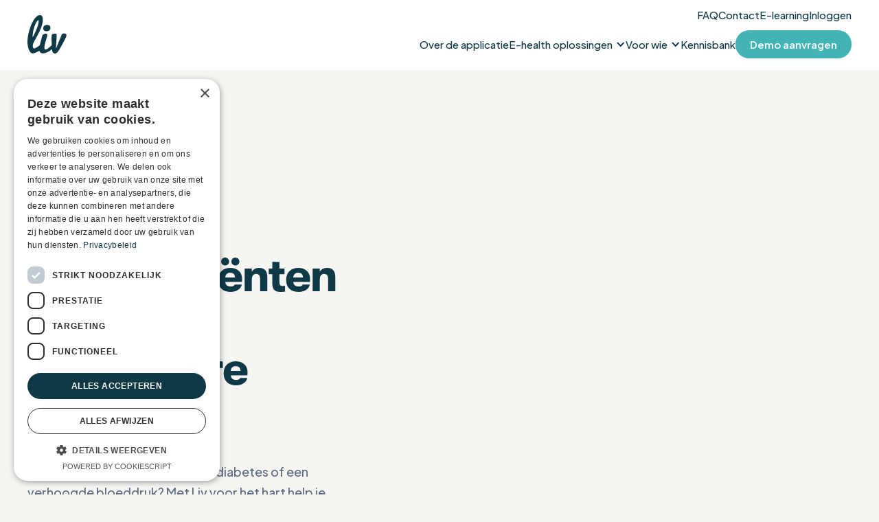

--- FILE ---
content_type: text/html; charset=utf-8
request_url: https://www.mijnliv.nl/e-health-oplossingen/liv-voor-het-hart
body_size: 12511
content:
<!DOCTYPE html><!-- Last Published: Mon Dec 08 2025 15:49:23 GMT+0000 (Coordinated Universal Time) --><html data-wf-domain="www.mijnliv.nl" data-wf-page="638f2cddc236a839bf742dd7" data-wf-site="63861f9416092e7eaacb884d" lang="nl"><head><meta charset="utf-8"/><title>Liv voor het hart</title><meta content="Met Liv voor het hart help je patiënten gemotiveerd op weg naar een gezondere leefstijl. Lees meer." name="description"/><meta content="Liv voor het hart" property="og:title"/><meta content="Met Liv voor het hart help je patiënten gemotiveerd op weg naar een gezondere leefstijl. Lees meer." property="og:description"/><meta content="https://cdn.prod.website-files.com/63861f9416092e7eaacb884d/63907d813644734f52e70782_liv-voor-het-hart.webp" property="og:image"/><meta content="Liv voor het hart" property="twitter:title"/><meta content="Met Liv voor het hart help je patiënten gemotiveerd op weg naar een gezondere leefstijl. Lees meer." property="twitter:description"/><meta content="https://cdn.prod.website-files.com/63861f9416092e7eaacb884d/63907d813644734f52e70782_liv-voor-het-hart.webp" property="twitter:image"/><meta property="og:type" content="website"/><meta content="summary_large_image" name="twitter:card"/><meta content="width=device-width, initial-scale=1" name="viewport"/><link href="https://cdn.prod.website-files.com/63861f9416092e7eaacb884d/css/mijn-liv.webflow.shared.0d10c3811.css" rel="stylesheet" type="text/css"/><link href="https://fonts.googleapis.com" rel="preconnect"/><link href="https://fonts.gstatic.com" rel="preconnect" crossorigin="anonymous"/><script src="https://ajax.googleapis.com/ajax/libs/webfont/1.6.26/webfont.js" type="text/javascript"></script><script type="text/javascript">WebFont.load({  google: {    families: ["Plus Jakarta Sans:regular,500,600,700,italic,500italic,600italic,700italic"]  }});</script><script type="text/javascript">!function(o,c){var n=c.documentElement,t=" w-mod-";n.className+=t+"js",("ontouchstart"in o||o.DocumentTouch&&c instanceof DocumentTouch)&&(n.className+=t+"touch")}(window,document);</script><link href="https://cdn.prod.website-files.com/63861f9416092e7eaacb884d/63944c34e8ac2e6f37d659ec_favicon.png" rel="shortcut icon" type="image/x-icon"/><link href="https://cdn.prod.website-files.com/63861f9416092e7eaacb884d/63944c882c8cc364d53d7f6e_webclip.png" rel="apple-touch-icon"/><link href="https://www.mijnliv.nl/e-health-oplossingen/liv-voor-het-hart" rel="canonical"/><script async="" src="https://www.googletagmanager.com/gtag/js?id=G-15SB90NFFM"></script><script type="text/javascript">window.dataLayer = window.dataLayer || [];function gtag(){dataLayer.push(arguments);}gtag('set', 'developer_id.dZGVlNj', true);gtag('js', new Date());gtag('config', 'G-15SB90NFFM');</script><meta name="theme-color" content="#FDDB00">

<style>
  body {
  -moz-font-feature-settings: "liga" on;
  -moz-osx-font-smoothing: grayscale;
  -webkit-font-smoothing: antialiased;
  font-feature-settings: "liga" on;
  text-rendering: optimizeLegibility;
}
  .swiper-pagination-bullet.swiper-pagination-bullet-active {
  	background-color: #0F3948;
  }
</style>

<script type="text/javascript" charset="UTF-8" src="//cdn.cookie-script.com/s/00694fa16d49a87fc5300f832e359b85.js"></script>

<script type="text/javascript">
_linkedin_partner_id = "3243164";
window._linkedin_data_partner_ids = window._linkedin_data_partner_ids || [];
window._linkedin_data_partner_ids.push(_linkedin_partner_id);
</script><script type="text/javascript">
(function(l) {
if (!l){window.lintrk = function(a,b){window.lintrk.q.push([a,b])};
window.lintrk.q=[]}
var s = document.getElementsByTagName("script")[0];
var b = document.createElement("script");
b.type = "text/javascript";b.async = true;
b.src = "https://snap.licdn.com/li.lms-analytics/insight.min.js";
s.parentNode.insertBefore(b, s);})(window.lintrk);
</script>
<noscript>
<img height="1" width="1" style="display:none;" alt="" src="https://px.ads.linkedin.com/collect/?pid=3243164&fmt=gif" />
</noscript>

<!-- Salesfeed meetcode -->
<script type="text/javascript" async src="https://mijnliv.amzand.nl/"></script>

<!-- Leadinfo tracking code -->
<script>
(function(l,e,a,d,i,n,f,o){if(!l[i]){l.GlobalLeadinfoNamespace=l.GlobalLeadinfoNamespace||[];
l.GlobalLeadinfoNamespace.push(i);l[i]=function(){(l[i].q=l[i].q||[]).push(arguments)};l[i].t=l[i].t||n;
l[i].q=l[i].q||[];o=e.createElement(a);f=e.getElementsByTagName(a)[0];o.async=1;o.src=d;f.parentNode.insertBefore(o,f);}
}(window,document,'script','https://cdn.leadinfo.net/ping.js','leadinfo','LI-65747B7E093BE'));
</script>
<style>
	.swiper {
  	overflow: visible !important;
</style>    </head><body><div class="page-wrapper"><div class="global-styles w-embed"><style>

/* Make text look crisper and more legible in all browsers */
body {
  -webkit-font-smoothing: antialiased;
  -moz-osx-font-smoothing: grayscale;
  font-smoothing: antialiased;
  text-rendering: optimizeLegibility;
}

/* Focus state style for keyboard navigation for the focusable elements */
*[tabindex]:focus-visible,
  input[type="file"]:focus-visible {
   outline: 0.125rem solid #4d65ff;
   outline-offset: 0.125rem;
}


/* Get rid of top margin on first element in any rich text element */
.w-richtext > :not(div):first-child, .w-richtext > div:first-child > :first-child {
  margin-top: 0 !important;
}

/* Get rid of bottom margin on last element in any rich text element */
.w-richtext>:last-child, .w-richtext ol li:last-child, .w-richtext ul li:last-child {
	margin-bottom: 0 !important;
}

/* Prevent all click and hover interaction with an element */
.pointer-events-off {
	pointer-events: none;
}

/* Enables all click and hover interaction with an element */
.pointer-events-on {
  pointer-events: auto;
}

/* Create a class of .div-square which maintains a 1:1 dimension of a div */
.div-square::after {
	content: "";
	display: block;
	padding-bottom: 100%;
}

/* Make sure containers never lose their center alignment */
.container-medium,.container-small, .container-large {
	margin-right: auto !important;
  margin-left: auto !important;
}

/* 
Make the following elements inherit typography styles from the parent and not have hardcoded values. 
Important: You will not be able to style for example "All Links" in Designer with this CSS applied.
Uncomment this CSS to use it in the project. Leave this message for future hand-off.
*/
/*
a,
.w-input,
.w-select,
.w-tab-link,
.w-nav-link,
.w-dropdown-btn,
.w-dropdown-toggle,
.w-dropdown-link {
  color: inherit;
  text-decoration: inherit;
  font-size: inherit;
}
*/

/* Apply "..." after 3 lines of text */
.text-style-3lines {
	display: -webkit-box;
	overflow: hidden;
	-webkit-line-clamp: 3;
	-webkit-box-orient: vertical;
}

/* Apply "..." after 2 lines of text */
.text-style-2lines {
	display: -webkit-box;
	overflow: hidden;
	-webkit-line-clamp: 2;
	-webkit-box-orient: vertical;
}

/* Adds inline flex display */
.display-inlineflex {
  display: inline-flex;
}

/* These classes are never overwritten */
.hide {
  display: none !important;
}

@media screen and (max-width: 991px) {
    .hide, .hide-tablet {
        display: none !important;
    }
}
  @media screen and (max-width: 767px) {
    .hide-mobile-landscape{
      display: none !important;
    }
}
  @media screen and (max-width: 479px) {
    .hide-mobile{
      display: none !important;
    }
}
 
.margin-0 {
  margin: 0rem !important;
}
  
.padding-0 {
  padding: 0rem !important;
}

.spacing-clean {
padding: 0rem !important;
margin: 0rem !important;
}

.margin-top {
  margin-right: 0rem !important;
  margin-bottom: 0rem !important;
  margin-left: 0rem !important;
}

.padding-top {
  padding-right: 0rem !important;
  padding-bottom: 0rem !important;
  padding-left: 0rem !important;
}
  
.margin-right {
  margin-top: 0rem !important;
  margin-bottom: 0rem !important;
  margin-left: 0rem !important;
}

.padding-right {
  padding-top: 0rem !important;
  padding-bottom: 0rem !important;
  padding-left: 0rem !important;
}

.margin-bottom {
  margin-top: 0rem !important;
  margin-right: 0rem !important;
  margin-left: 0rem !important;
}

.padding-bottom {
  padding-top: 0rem !important;
  padding-right: 0rem !important;
  padding-left: 0rem !important;
}

.margin-left {
  margin-top: 0rem !important;
  margin-right: 0rem !important;
  margin-bottom: 0rem !important;
}
  
.padding-left {
  padding-top: 0rem !important;
  padding-right: 0rem !important;
  padding-bottom: 0rem !important;
}
  
.margin-horizontal {
  margin-top: 0rem !important;
  margin-bottom: 0rem !important;
}

.padding-horizontal {
  padding-top: 0rem !important;
  padding-bottom: 0rem !important;
}

.margin-vertical {
  margin-right: 0rem !important;
  margin-left: 0rem !important;
}
  
.padding-vertical {
  padding-right: 0rem !important;
  padding-left: 0rem !important;
}
.blog-card-img-wrap {
	-webkit-mask-image: -webkit-radial-gradient(white, black);
 }
.button-play-icon {
	pointer-events: none;
}
</style></div><div data-animation="default" class="navbar w-nav" data-easing2="ease-out" data-easing="ease-out" data-collapse="medium" data-w-id="d159a7de-94b6-b683-2ead-5bbcc5bb06e5" role="banner" data-duration="400" data-doc-height="1"><div class="nav-wrapper"><div class="padding-global"><div class="container-large"><a href="/" class="brand w-nav-brand"><img src="https://cdn.prod.website-files.com/63861f9416092e7eaacb884d/6386311fd62c0df4768ab4c4_liv-logo-dark.svg" loading="lazy" alt=""/></a><nav role="navigation" class="nav-menu w-nav-menu"><div class="nav-menu-wrapper"><div class="nav-inner"><a href="/faq" class="nav-link is-top-row w-nav-link">FAQ</a><a href="/contact" class="nav-link is-top-row w-nav-link">Contact</a><a href="/e-learning" class="nav-link is-top-row w-nav-link">E-learning</a><a href="/inloggen" class="nav-link is-top-row w-nav-link">Inloggen</a></div><div class="nav-inner"><a href="/over-liv-applicatie" class="nav-link w-nav-link">Over de applicatie</a><div data-hover="true" data-delay="450" class="dropdown w-dropdown"><div class="nav-link is-icon w-dropdown-toggle"><div class="nav-link-icon w-icon-dropdown-toggle"></div><div>E-health oplossingen</div></div><nav class="dropdown-list w-dropdown-list"><div class="dropdown-list-border"></div><div class="container-medium"><div class="dropdown-inner"><a href="/e-health-oplossingen/liv-voor-het-hart" aria-current="page" class="nav-dropdown-link w-inline-block w--current"><div class="icon-small margin-bottom margin-xxsmall"><img src="https://cdn.prod.website-files.com/63861f9416092e7eaacb884d/638bc4fd346ec71315840862_heart.svg" loading="lazy" alt="" class="icon-small-icon"/></div><h5 class="margin-bottom margin-xsmall">Liv voor het hart</h5><p class="text-size-small">Verhoogd vaatrisico? Obesitas, diabetes of hoge bloeddruk? Help je patiënten aan een gezondere leefstijl.</p><div class="dropdown-nav-bg"></div></a><a href="/e-health-oplossingen/liv-voor-het-hoofd" class="nav-dropdown-link w-inline-block"><div class="icon-small margin-bottom margin-xxsmall"><img src="https://cdn.prod.website-files.com/63861f9416092e7eaacb884d/638bc3012c86b7f18dcb71f8_head-side-brain.svg" loading="lazy" alt="" class="icon-small-icon"/></div><h5 class="margin-bottom margin-xsmall">Liv voor het hoofd</h5><p class="text-size-small">Angst, burn-out of andere psychische klachten? Geef je patiënten de digitale ondersteuning die ze nodig hebben, op ieder gewenst moment.</p><div class="dropdown-nav-bg"></div></a><a href="/e-health-oplossingen/liv-voor-zelfzorg" class="nav-dropdown-link w-inline-block"><div class="icon-small margin-bottom margin-xsmall"><img src="https://cdn.prod.website-files.com/63861f9416092e7eaacb884d/638bc4fd77d1c7370f9dfcf3_user-check.svg" loading="lazy" alt="" class="icon-small-icon"/></div><h5 class="margin-bottom margin-xsmall">Liv voor zelfzorg</h5><p class="text-size-small">Is er een wachtlijst voor behandeling? Of blijkt de drempel naar de zorg te hoog? Leg dan de regie van de behandeling in handen van de patiënt.</p><div class="dropdown-nav-bg"></div></a></div></div></nav></div><div data-hover="true" data-delay="300" class="dropdown w-dropdown"><div class="nav-link is-icon w-dropdown-toggle"><div class="nav-link-icon w-icon-dropdown-toggle"></div><div>Voor wie</div></div><nav class="dropdown-list w-dropdown-list"><div class="dropdown-list-border"></div><div class="container-medium"><div class="dropdown-inner"><a href="/doelgroep/de-huisarts" class="nav-dropdown-link w-inline-block"><h5 class="margin-bottom margin-xsmall">Huisarts</h5><p class="text-size-small">Meer patiënten in minder tijd</p><div class="dropdown-nav-bg"></div></a><a href="/doelgroep/poh-ggz" class="nav-dropdown-link w-inline-block"><h5 class="margin-bottom margin-xsmall">POH -GGZ</h5><p class="text-size-small">Geef patiënten ondersteuning op psychisch vlak</p><div class="dropdown-nav-bg"></div></a><a href="/doelgroep/poh" class="nav-dropdown-link w-inline-block"><h5 class="margin-bottom margin-xsmall">POH</h5><p class="text-size-small">Help patiënten naar een gezondere leefstijl</p><div class="dropdown-nav-bg"></div></a><a href="/doelgroep/leefstijlcoaches" class="nav-dropdown-link w-inline-block"><h5 class="margin-bottom margin-xsmall">Leefstijlcoaches</h5><p class="text-size-small">Jouw patiënt fit, vitaal én gelukkig</p><div class="dropdown-nav-bg"></div></a><a href="/doelgroep/ggz-specialist" class="nav-dropdown-link w-inline-block"><h5 class="margin-bottom margin-xsmall">GGZ-specialist</h5><p class="text-size-small">Gelijk aan de slag met je patiënt</p><div class="dropdown-nav-bg"></div></a></div></div></nav></div><a href="/artikelen" class="nav-link w-nav-link">Kennisbank</a><a href="/demo-aanvragen" class="nav-link cta w-nav-link">Demo aanvragen</a></div></div></nav><div class="menu-button w-nav-button"><div class="menu-button-line is-top"></div><div class="menu-button-line is-bottom"></div></div></div></div></div></div><main class="main-wrapper"><div class="section-hero-default nav-spacing"><div class="padding-global"><div class="container-large default-hero-wrap"><div class="default-hero-text-wrap"><div class="icon-large margin-bottom margin-small"><img src="https://cdn.prod.website-files.com/63861f9416092e7eaacb884d/638bc4fd346ec71315840862_heart.svg" loading="lazy" alt=""/></div><h2 class="text-subtitle margin-bottom margin-small">Liv voor het hart</h2><h1 class="margin-bottom margin-medium">Help patiënten naar een gezondere leefstijl</h1><div class="margin-bottom margin-medium"><p class="text-size-medium text-weight-medium">Verhoogd vaatrisico? Obesitas, diabetes of een verhoogde bloeddruk? Met Liv voor het hart help je patiënten gemotiveerd op weg naar een gezondere leefstijl. Dankzij preventie en mogelijk zelfs remissie van de aandoening. Vroegtijdige leefstijlverandering geeft het grootste effect.</p></div><div class="button-group"><a href="/demo-aanvragen" class="button is-secondary w-inline-block"><div>Vraag een demo aan</div><div class="button-icon w-embed"><svg width="100%" height="100%" viewBox="0 0 13 12" fill="none" xmlns="http://www.w3.org/2000/svg">
<path d="M7.21875 0.691297L12.0312 5.28505C12.168 5.42177 12.25 5.58583 12.25 5.77723C12.25 5.9413 12.168 6.10536 12.0312 6.24208L7.21875 10.8358C6.97266 11.0819 6.53516 11.0819 6.28906 10.8085C6.04297 10.5624 6.04297 10.1249 6.31641 9.8788L9.95312 6.43348H0.65625C0.273438 6.43348 0 6.1327 0 5.77723C0 5.39442 0.273438 5.12098 0.65625 5.12098H9.95312L6.31641 1.64833C6.04297 1.40223 6.04297 0.964735 6.28906 0.718641C6.53516 0.445203 6.94531 0.445203 7.21875 0.691297Z" fill="currentColor"></path>
</svg></div></a></div></div><div class="default-hero-image-wrap"><img src="https://cdn.prod.website-files.com/63861f9416092e7eaacb884d/638bc89257859f403ad0c59d_hero-hearth.svg" loading="lazy" alt="" class="hero-content-img"/><img src="https://cdn.prod.website-files.com/63861f9416092e7eaacb884d/63907d813644734f52e70782_liv-voor-het-hart.webp" loading="lazy" sizes="(max-width: 991px) 100vw, 60vw" srcset="https://cdn.prod.website-files.com/63861f9416092e7eaacb884d/63907d813644734f52e70782_liv-voor-het-hart-p-500.webp 500w, https://cdn.prod.website-files.com/63861f9416092e7eaacb884d/63907d813644734f52e70782_liv-voor-het-hart-p-800.webp 800w, https://cdn.prod.website-files.com/63861f9416092e7eaacb884d/63907d813644734f52e70782_liv-voor-het-hart-p-1080.webp 1080w, https://cdn.prod.website-files.com/63861f9416092e7eaacb884d/63907d813644734f52e70782_liv-voor-het-hart-p-1600.webp 1600w, https://cdn.prod.website-files.com/63861f9416092e7eaacb884d/63907d813644734f52e70782_liv-voor-het-hart-p-2000.webp 2000w, https://cdn.prod.website-files.com/63861f9416092e7eaacb884d/63907d813644734f52e70782_liv-voor-het-hart-p-2600.webp 2600w, https://cdn.prod.website-files.com/63861f9416092e7eaacb884d/63907d813644734f52e70782_liv-voor-het-hart-p-3200.webp 3200w, https://cdn.prod.website-files.com/63861f9416092e7eaacb884d/63907d813644734f52e70782_liv-voor-het-hart.webp 6438w" alt="" class="default-hero-img"/></div></div></div></div><div class="section-module-content"><div class="padding-global"><div class="container-medium padding-section-large"><div class="image-text-block"><img src="https://cdn.prod.website-files.com/63861f9416092e7eaacb884d/64082e4747f8eb057caec98d_shutterstock_1833480829.webp" loading="lazy" sizes="(max-width: 479px) 100vw, (max-width: 767px) 92vw, (max-width: 1919px) 46vw, 544px" srcset="https://cdn.prod.website-files.com/63861f9416092e7eaacb884d/64082e4747f8eb057caec98d_shutterstock_1833480829-p-500.webp 500w, https://cdn.prod.website-files.com/63861f9416092e7eaacb884d/64082e4747f8eb057caec98d_shutterstock_1833480829-p-800.webp 800w, https://cdn.prod.website-files.com/63861f9416092e7eaacb884d/64082e4747f8eb057caec98d_shutterstock_1833480829.webp 1000w" alt="" class="content-image"/><div class="module-content-wrapper"><div class="margin-bottom margin-medium"><h3>Blijvende gedragsverandering</h3></div><p>Stoppen met roken, meer bewegen, gezonder eten of de aanpak van stress? Liv voor het hart draagt bij aan een gezondere leefstijl en gedragsverandering. Het biedt (interactieve) oefeningen, psycho-educatie en registratielijsten. Speciaal aangepast op de persoonlijke situatie van de patiënt.</p></div></div><div class="image-text-block flip-on-mobile"><img src="https://cdn.prod.website-files.com/63861f9416092e7eaacb884d/6408315df912b844ae5ae42e_shutterstock_2170213433.webp" loading="lazy" sizes="(max-width: 479px) 100vw, (max-width: 767px) 92vw, (max-width: 1919px) 46vw, 544px" srcset="https://cdn.prod.website-files.com/63861f9416092e7eaacb884d/6408315df912b844ae5ae42e_shutterstock_2170213433-p-500.webp 500w, https://cdn.prod.website-files.com/63861f9416092e7eaacb884d/6408315df912b844ae5ae42e_shutterstock_2170213433-p-800.webp 800w, https://cdn.prod.website-files.com/63861f9416092e7eaacb884d/6408315df912b844ae5ae42e_shutterstock_2170213433.webp 1000w" alt="" class="content-image"/><div class="module-content-wrapper margin-top"><div class="margin-bottom margin-medium"><h3>Gevalideerde e-health tool</h3></div><p>Liv voor het hart maakt een kwalitatieve, persoonsgerichte begeleiding van patiënten met verhoogd vasculair risico mogelijk. Het is een gevalideerde e-health tool voor elk apparaat, mede doorontwikkeld door experts en zorgprofessionals uit het werkveld en het lectoraat Personalised Digital Health en de opleiding Toegepaste Psychologie van de Hanzehogeschool Groningen.</p></div></div></div></div></div><div class="section-testimonials padding-section-medium background-color-beige-middle"><div class="padding-global"><div class="container-xsmall"><div data-w-id="5e5c2335-7a76-c342-f71f-4df1e9db1697" class="text-align-center margin-bottom margin-large"><h2 class="margin-bottom margin-medium">Wat zeggen zorgprofessionals?</h2><p class="text-size-medium text-weight-medium">Benieuwd naar ervaringen van andere huisartsen en behandelaren? Lees hieronder meer.</p></div></div><div class="testimonial-fade-wrapper"><div class="container-large position-relative"><div data-w-id="4be61093-d898-70bd-4ca6-6cacff08e6d8" class="container-small"><div class="swiper w-dyn-list"><div role="list" class="swiper-wrapper w-dyn-items"><div role="listitem" class="swiper-slide w-dyn-item"><div class="testimonial-card shadow-large"><div class="testimonial-image-wrapper"><div class="testimonial-image-inner"><img src="https://cdn.prod.website-files.com/6387aec93f80a90f414c1770/64a8211c4737583042598f3f_Marlies%20van%20Duinen.webp" loading="lazy" alt="" sizes="(max-width: 479px) 92vw, (max-width: 767px) 95vw, (max-width: 991px) 30vw, 285.109375px" srcset="https://cdn.prod.website-files.com/6387aec93f80a90f414c1770/64a8211c4737583042598f3f_Marlies%20van%20Duinen-p-500.webp 500w, https://cdn.prod.website-files.com/6387aec93f80a90f414c1770/64a8211c4737583042598f3f_Marlies%20van%20Duinen-p-800.webp 800w, https://cdn.prod.website-files.com/6387aec93f80a90f414c1770/64a8211c4737583042598f3f_Marlies%20van%20Duinen-p-1080.webp 1080w, https://cdn.prod.website-files.com/6387aec93f80a90f414c1770/64a8211c4737583042598f3f_Marlies%20van%20Duinen.webp 1200w" class="testimonial-image"/><div class="testimonial-image-blur"></div></div><a href="#" class="testimonial-video-button-wrapper w-inline-block w-dyn-bind-empty w-lightbox"><div class="button-play"><img src="https://cdn.prod.website-files.com/63861f9416092e7eaacb884d/6387c00a5db02132b6889739_play-dark.svg" loading="lazy" alt="" class="button-play-icon"/><div class="button-play-background"></div></div><script type="application/json" class="w-json">{
  "items": [],
  "group": ""
}</script></a></div><div class="testimonial-text-wrap"><div><img src="https://cdn.prod.website-files.com/63861f9416092e7eaacb884d/6387b1573e2c02e3781c16cf_quote.svg" loading="lazy" alt="" class="testimonial-quote-icon"/><p class="text-size-large text-weight-semibold text-color-grey-blue-dark">Het is gebruiksvriendelijk; het lukt nagenoeg iedereen om ermee aan de slag te gaan. Zeker wanneer er door omstandigheden soms wat langere tijd tussen afspraken zit, kunnen mensen toch thuis actief bezig blijven.</p></div><div class="testimonial-author-wrapper"><div><h5>Marlies van Duinen</h5><div>POH</div></div><a href="https://www.mijnliv.nl/artikelen/wat-een-e-health-oplossing-betekent-voor-zio" class="button is-secondary w-inline-block"><div>Lees meer</div><div class="button-icon w-embed"><svg width="100%" height="100%" viewBox="0 0 13 12" fill="none" xmlns="http://www.w3.org/2000/svg">
<path d="M7.21875 0.691297L12.0312 5.28505C12.168 5.42177 12.25 5.58583 12.25 5.77723C12.25 5.9413 12.168 6.10536 12.0312 6.24208L7.21875 10.8358C6.97266 11.0819 6.53516 11.0819 6.28906 10.8085C6.04297 10.5624 6.04297 10.1249 6.31641 9.8788L9.95312 6.43348H0.65625C0.273438 6.43348 0 6.1327 0 5.77723C0 5.39442 0.273438 5.12098 0.65625 5.12098H9.95312L6.31641 1.64833C6.04297 1.40223 6.04297 0.964735 6.28906 0.718641C6.53516 0.445203 6.94531 0.445203 7.21875 0.691297Z" fill="currentColor"></path>
</svg></div></a></div></div></div></div><div role="listitem" class="swiper-slide w-dyn-item"><div class="testimonial-card shadow-large"><div class="testimonial-image-wrapper"><div class="testimonial-image-inner"><img src="https://cdn.prod.website-files.com/6387aec93f80a90f414c1770/64a821aa30c01ddbc7fa82b5_Yvonne.webp" loading="lazy" alt="" sizes="(max-width: 479px) 92vw, (max-width: 767px) 95vw, (max-width: 991px) 30vw, 285.109375px" srcset="https://cdn.prod.website-files.com/6387aec93f80a90f414c1770/64a821aa30c01ddbc7fa82b5_Yvonne-p-500.webp 500w, https://cdn.prod.website-files.com/6387aec93f80a90f414c1770/64a821aa30c01ddbc7fa82b5_Yvonne.webp 768w" class="testimonial-image"/><div class="testimonial-image-blur"></div></div><a href="#" class="testimonial-video-button-wrapper w-inline-block w-dyn-bind-empty w-lightbox"><div class="button-play"><img src="https://cdn.prod.website-files.com/63861f9416092e7eaacb884d/6387c00a5db02132b6889739_play-dark.svg" loading="lazy" alt="" class="button-play-icon"/><div class="button-play-background"></div></div><script type="application/json" class="w-json">{
  "items": [],
  "group": ""
}</script></a></div><div class="testimonial-text-wrap"><div><img src="https://cdn.prod.website-files.com/63861f9416092e7eaacb884d/6387b1573e2c02e3781c16cf_quote.svg" loading="lazy" alt="" class="testimonial-quote-icon"/><p class="text-size-large text-weight-semibold text-color-grey-blue-dark">Liv is een fijn programma omdat je er gemakkelijk mee kunt werken. Het is flexibel en makkelijk inzetbaar. Je kunt nu kiezen om modules te geven, maar als je liever losse oefeningen inzet kan dat ook. Je kan dus echt zorg op maat aanbieden, en dat is uniek.</p></div><div class="testimonial-author-wrapper"><div><h5>Yvonne Postma</h5><div>POH-GGZ</div></div><a href="https://www.mijnliv.nl/artikelen/poh-ggz-en-werkzaam-bij-liv-maak-kennis-met-yvonne" class="button is-secondary w-inline-block"><div>Lees meer</div><div class="button-icon w-embed"><svg width="100%" height="100%" viewBox="0 0 13 12" fill="none" xmlns="http://www.w3.org/2000/svg">
<path d="M7.21875 0.691297L12.0312 5.28505C12.168 5.42177 12.25 5.58583 12.25 5.77723C12.25 5.9413 12.168 6.10536 12.0312 6.24208L7.21875 10.8358C6.97266 11.0819 6.53516 11.0819 6.28906 10.8085C6.04297 10.5624 6.04297 10.1249 6.31641 9.8788L9.95312 6.43348H0.65625C0.273438 6.43348 0 6.1327 0 5.77723C0 5.39442 0.273438 5.12098 0.65625 5.12098H9.95312L6.31641 1.64833C6.04297 1.40223 6.04297 0.964735 6.28906 0.718641C6.53516 0.445203 6.94531 0.445203 7.21875 0.691297Z" fill="currentColor"></path>
</svg></div></a></div></div></div></div><div role="listitem" class="swiper-slide w-dyn-item"><div class="testimonial-card shadow-large"><div class="testimonial-image-wrapper"><div class="testimonial-image-inner"><img src="https://cdn.prod.website-files.com/6387aec93f80a90f414c1770/64a8220a593e1e3560b420f0_Joyce.webp" loading="lazy" alt="" sizes="(max-width: 479px) 92vw, (max-width: 767px) 95vw, (max-width: 991px) 30vw, 285.109375px" srcset="https://cdn.prod.website-files.com/6387aec93f80a90f414c1770/64a8220a593e1e3560b420f0_Joyce-p-500.webp 500w, https://cdn.prod.website-files.com/6387aec93f80a90f414c1770/64a8220a593e1e3560b420f0_Joyce.webp 536w" class="testimonial-image"/><div class="testimonial-image-blur"></div></div><a href="#" class="testimonial-video-button-wrapper w-inline-block w-dyn-bind-empty w-lightbox"><div class="button-play"><img src="https://cdn.prod.website-files.com/63861f9416092e7eaacb884d/6387c00a5db02132b6889739_play-dark.svg" loading="lazy" alt="" class="button-play-icon"/><div class="button-play-background"></div></div><script type="application/json" class="w-json">{
  "items": [],
  "group": ""
}</script></a></div><div class="testimonial-text-wrap"><div><img src="https://cdn.prod.website-files.com/63861f9416092e7eaacb884d/6387b1573e2c02e3781c16cf_quote.svg" loading="lazy" alt="" class="testimonial-quote-icon"/><p class="text-size-large text-weight-semibold text-color-grey-blue-dark">Het gebruik van Liv biedt ons verschillende voordelen. Ten eerste sluit de inhoud van het aanbod goed aan bij de behoeften van de POH-GGZ. In tegenstelling tot andere aanbieders die vaak een aanbod hebben ontwikkeld voor GGZ-aanbieders.</p></div><div class="testimonial-author-wrapper"><div><h5>Joyce Schiffers</h5><div>POH-GGZ</div></div><a href="#" class="button is-secondary w-inline-block w-condition-invisible"><div class="w-dyn-bind-empty"></div><div class="button-icon w-embed"><svg width="100%" height="100%" viewBox="0 0 13 12" fill="none" xmlns="http://www.w3.org/2000/svg">
<path d="M7.21875 0.691297L12.0312 5.28505C12.168 5.42177 12.25 5.58583 12.25 5.77723C12.25 5.9413 12.168 6.10536 12.0312 6.24208L7.21875 10.8358C6.97266 11.0819 6.53516 11.0819 6.28906 10.8085C6.04297 10.5624 6.04297 10.1249 6.31641 9.8788L9.95312 6.43348H0.65625C0.273438 6.43348 0 6.1327 0 5.77723C0 5.39442 0.273438 5.12098 0.65625 5.12098H9.95312L6.31641 1.64833C6.04297 1.40223 6.04297 0.964735 6.28906 0.718641C6.53516 0.445203 6.94531 0.445203 7.21875 0.691297Z" fill="currentColor"></path>
</svg></div></a></div></div></div></div><div role="listitem" class="swiper-slide w-dyn-item"><div class="testimonial-card shadow-large"><div class="testimonial-image-wrapper"><div class="testimonial-image-inner"><img src="https://cdn.prod.website-files.com/6387aec93f80a90f414c1770/63bd81abfb81a83234a39347_jessicavanderstaak.jpeg" loading="lazy" alt="" class="testimonial-image"/><div class="testimonial-image-blur"></div></div><a href="#" class="testimonial-video-button-wrapper w-inline-block w-dyn-bind-empty w-lightbox"><div class="button-play"><img src="https://cdn.prod.website-files.com/63861f9416092e7eaacb884d/6387c00a5db02132b6889739_play-dark.svg" loading="lazy" alt="" class="button-play-icon"/><div class="button-play-background"></div></div><script type="application/json" class="w-json">{
  "items": [],
  "group": ""
}</script></a></div><div class="testimonial-text-wrap"><div><img src="https://cdn.prod.website-files.com/63861f9416092e7eaacb884d/6387b1573e2c02e3781c16cf_quote.svg" loading="lazy" alt="" class="testimonial-quote-icon"/><p class="text-size-large text-weight-semibold text-color-grey-blue-dark">De patiënt krijgt meer regie over en vertrouwen in zijn eigen proces</p></div><div class="testimonial-author-wrapper"><div><h5> Jessica van der Staak</h5><div>Docent Hanzehogeschool en psycholoog</div></div><a href="https://mijnliv.nl/artikelen/psycholoog-jessica-van-der-staak-over-liv" class="button is-secondary w-inline-block"><div>Lees meer</div><div class="button-icon w-embed"><svg width="100%" height="100%" viewBox="0 0 13 12" fill="none" xmlns="http://www.w3.org/2000/svg">
<path d="M7.21875 0.691297L12.0312 5.28505C12.168 5.42177 12.25 5.58583 12.25 5.77723C12.25 5.9413 12.168 6.10536 12.0312 6.24208L7.21875 10.8358C6.97266 11.0819 6.53516 11.0819 6.28906 10.8085C6.04297 10.5624 6.04297 10.1249 6.31641 9.8788L9.95312 6.43348H0.65625C0.273438 6.43348 0 6.1327 0 5.77723C0 5.39442 0.273438 5.12098 0.65625 5.12098H9.95312L6.31641 1.64833C6.04297 1.40223 6.04297 0.964735 6.28906 0.718641C6.53516 0.445203 6.94531 0.445203 7.21875 0.691297Z" fill="currentColor"></path>
</svg></div></a></div></div></div></div><div role="listitem" class="swiper-slide w-dyn-item"><div class="testimonial-card shadow-large"><div class="testimonial-image-wrapper"><div class="testimonial-image-inner"><img src="https://cdn.prod.website-files.com/6387aec93f80a90f414c1770/63bfcb5b6c48fe8e6836b65b_WhatsApp%20Image%202023-01-12%20at%2008.55.21.jpeg" loading="lazy" alt="" class="testimonial-image"/><div class="testimonial-image-blur"></div></div><a href="#" class="testimonial-video-button-wrapper w-inline-block w-lightbox"><div class="button-play"><img src="https://cdn.prod.website-files.com/63861f9416092e7eaacb884d/6387c00a5db02132b6889739_play-dark.svg" loading="lazy" alt="" class="button-play-icon"/><div class="button-play-background"></div></div><script type="application/json" class="w-json">{
  "items": [
    {
      "url": "https://www.youtube.com/watch?v=LMjb-Rjcv_U&autoplay=1",
      "originalUrl": "https://www.youtube.com/watch?v=LMjb-Rjcv_U&autoplay=1",
      "width": 854,
      "height": 480,
      "thumbnailUrl": "http://i.ytimg.com/vi/LMjb-Rjcv_U/hqdefault.jpg",
      "html": "<iframe class=\"embedly-embed\" src=\"//cdn.embedly.com/widgets/media.html?src=https%3A%2F%2Fwww.youtube.com%2Fembed%2FLMjb-Rjcv_U%3Fautoplay%3D1&display_name=YouTube&url=https%3A%2F%2Fwww.youtube.com%2Fwatch%3Fv%3DLMjb-Rjcv_U&image=http%3A%2F%2Fi.ytimg.com%2Fvi%2FLMjb-Rjcv_U%2Fhqdefault.jpg&args=autoplay%3D1&key=96f1f04c5f4143bcb0f2e68c87d65feb&autoplay=1&type=text%2Fhtml&schema=youtube\" width=\"854\" height=\"480\" scrolling=\"no\" title=\"YouTube embed\" frameborder=\"0\" allow=\"autoplay; fullscreen\" allowfullscreen=\"true\"></iframe>",
      "type": "video"
    }
  ],
  "group": ""
}</script></a></div><div class="testimonial-text-wrap"><div><img src="https://cdn.prod.website-files.com/63861f9416092e7eaacb884d/6387b1573e2c02e3781c16cf_quote.svg" loading="lazy" alt="" class="testimonial-quote-icon"/><p class="text-size-large text-weight-semibold text-color-grey-blue-dark">Liv gaat niet in op de problematiek, maar op de kracht en kwaliteiten van de cliënt</p></div><div class="testimonial-author-wrapper"><div><h5>Anita Nijmeijer</h5><div>POH GGZ</div></div><a href="#" class="button is-secondary w-inline-block w-condition-invisible"><div class="w-dyn-bind-empty"></div><div class="button-icon w-embed"><svg width="100%" height="100%" viewBox="0 0 13 12" fill="none" xmlns="http://www.w3.org/2000/svg">
<path d="M7.21875 0.691297L12.0312 5.28505C12.168 5.42177 12.25 5.58583 12.25 5.77723C12.25 5.9413 12.168 6.10536 12.0312 6.24208L7.21875 10.8358C6.97266 11.0819 6.53516 11.0819 6.28906 10.8085C6.04297 10.5624 6.04297 10.1249 6.31641 9.8788L9.95312 6.43348H0.65625C0.273438 6.43348 0 6.1327 0 5.77723C0 5.39442 0.273438 5.12098 0.65625 5.12098H9.95312L6.31641 1.64833C6.04297 1.40223 6.04297 0.964735 6.28906 0.718641C6.53516 0.445203 6.94531 0.445203 7.21875 0.691297Z" fill="currentColor"></path>
</svg></div></a></div></div></div></div><div role="listitem" class="swiper-slide w-dyn-item"><div class="testimonial-card shadow-large"><div class="testimonial-image-wrapper"><div class="testimonial-image-inner"><img src="https://cdn.prod.website-files.com/6387aec93f80a90f414c1770/63bfcb6cb7882240873db0bf_WhatsApp%20Image%202023-01-12%20at%2008.55.21%20(1).jpeg" loading="lazy" alt="" sizes="(max-width: 479px) 92vw, (max-width: 767px) 95vw, (max-width: 991px) 30vw, 285.109375px" srcset="https://cdn.prod.website-files.com/6387aec93f80a90f414c1770/63bfcb6cb7882240873db0bf_WhatsApp%20Image%202023-01-12%20at%2008.55.21%20(1)-p-500.jpeg 500w, https://cdn.prod.website-files.com/6387aec93f80a90f414c1770/63bfcb6cb7882240873db0bf_WhatsApp%20Image%202023-01-12%20at%2008.55.21%20(1)-p-800.jpeg 800w, https://cdn.prod.website-files.com/6387aec93f80a90f414c1770/63bfcb6cb7882240873db0bf_WhatsApp%20Image%202023-01-12%20at%2008.55.21%20(1).jpeg 872w" class="testimonial-image"/><div class="testimonial-image-blur"></div></div><a href="#" class="testimonial-video-button-wrapper w-inline-block w-lightbox"><div class="button-play"><img src="https://cdn.prod.website-files.com/63861f9416092e7eaacb884d/6387c00a5db02132b6889739_play-dark.svg" loading="lazy" alt="" class="button-play-icon"/><div class="button-play-background"></div></div><script type="application/json" class="w-json">{
  "items": [
    {
      "url": "https://www.youtube.com/watch?v=bgbww31_yX4&autoplay=1",
      "originalUrl": "https://www.youtube.com/watch?v=bgbww31_yX4&autoplay=1",
      "width": 854,
      "height": 480,
      "thumbnailUrl": "https://i.ytimg.com/vi/bgbww31_yX4/hqdefault.jpg",
      "html": "<iframe class=\"embedly-embed\" src=\"//cdn.embedly.com/widgets/media.html?src=https%3A%2F%2Fwww.youtube.com%2Fembed%2Fbgbww31_yX4%3Ffeature%3Doembed%26autoplay%3D1&display_name=YouTube&url=https%3A%2F%2Fwww.youtube.com%2Fwatch%3Fv%3Dbgbww31_yX4&image=https%3A%2F%2Fi.ytimg.com%2Fvi%2Fbgbww31_yX4%2Fhqdefault.jpg&args=autoplay%3D1&key=96f1f04c5f4143bcb0f2e68c87d65feb&autoplay=1&type=text%2Fhtml&schema=youtube\" width=\"854\" height=\"480\" scrolling=\"no\" title=\"YouTube embed\" frameborder=\"0\" allow=\"autoplay; fullscreen\" allowfullscreen=\"true\"></iframe>",
      "type": "video"
    }
  ],
  "group": ""
}</script></a></div><div class="testimonial-text-wrap"><div><img src="https://cdn.prod.website-files.com/63861f9416092e7eaacb884d/6387b1573e2c02e3781c16cf_quote.svg" loading="lazy" alt="" class="testimonial-quote-icon"/><p class="text-size-large text-weight-semibold text-color-grey-blue-dark">Liv versnelt het proces bij de POH-GGZ en dat is prettig voor de praktijk en bovenal voor de patiënt</p></div><div class="testimonial-author-wrapper"><div><h5>Ellen Nijland</h5><div>Huisarts</div></div><a href="#" class="button is-secondary w-inline-block w-condition-invisible"><div class="w-dyn-bind-empty"></div><div class="button-icon w-embed"><svg width="100%" height="100%" viewBox="0 0 13 12" fill="none" xmlns="http://www.w3.org/2000/svg">
<path d="M7.21875 0.691297L12.0312 5.28505C12.168 5.42177 12.25 5.58583 12.25 5.77723C12.25 5.9413 12.168 6.10536 12.0312 6.24208L7.21875 10.8358C6.97266 11.0819 6.53516 11.0819 6.28906 10.8085C6.04297 10.5624 6.04297 10.1249 6.31641 9.8788L9.95312 6.43348H0.65625C0.273438 6.43348 0 6.1327 0 5.77723C0 5.39442 0.273438 5.12098 0.65625 5.12098H9.95312L6.31641 1.64833C6.04297 1.40223 6.04297 0.964735 6.28906 0.718641C6.53516 0.445203 6.94531 0.445203 7.21875 0.691297Z" fill="currentColor"></path>
</svg></div></a></div></div></div></div></div></div><div class="swiper-bullet-wrapper padding-top padding-large"><div class="swiper-pagination-bullet"></div></div></div><div class="arrow-button is-left"><div class="arrow-button-icon w-embed"><svg width="100%" height="100%" viewBox="0 0 16 15" fill="none" xmlns="http://www.w3.org/2000/svg">
<path d="M15.7148 7.25017C15.7148 7.74236 15.3281 8.12908 14.8711 8.12908H2.91797L7.59375 12.5588C7.94531 12.8752 7.94531 13.4377 7.62891 13.7541C7.3125 14.1056 6.78516 14.1056 6.43359 13.7892L0.246094 7.88299C0.0703125 7.7072 0 7.49627 0 7.25017C0 7.03924 0.0703125 6.8283 0.246094 6.65252L6.43359 0.746267C6.78516 0.429861 7.3125 0.429861 7.62891 0.781424C7.94531 1.09783 7.94531 1.66033 7.59375 1.97674L2.91797 6.40642H14.8711C15.3633 6.40642 15.7148 6.79314 15.7148 7.25017Z" fill="currentColor"></path>
</svg></div></div><div class="arrow-button is-right"><div class="arrow-button-icon w-embed"><svg width="100%" height="100%" viewBox="0 0 16 15" fill="none" xmlns="http://www.w3.org/2000/svg">
<path d="M9.28125 0.746267L15.4688 6.65252C15.6445 6.8283 15.75 7.03924 15.75 7.28533C15.75 7.49627 15.6445 7.7072 15.4688 7.88299L9.28125 13.7892C8.96484 14.1056 8.40234 14.1056 8.08594 13.7541C7.76953 13.4377 7.76953 12.8752 8.12109 12.5588L12.7969 8.12908H0.84375C0.351562 8.12908 0 7.74236 0 7.28533C0 6.79314 0.351562 6.44158 0.84375 6.44158H12.7969L8.12109 1.97674C7.76953 1.66033 7.76953 1.09783 8.08594 0.781424C8.40234 0.429861 8.92969 0.429861 9.28125 0.746267Z" fill="currentColor"></path>
</svg></div></div></div><div class="slider-fade-right"></div><div class="slider-fade-left"></div></div></div></div><div class="section-usps padding-section-large"><div class="padding-global"><div class="container-medium"><div class="usp-grid"><div id="w-node-_1ce7273d-6755-7df2-3f1b-9f39aa036ba3-bf742dd7" class="margin-bottom margin-medium"><h2 class="margin-bottom margin-medium">Gemotiveerd op weg naar een gezondere leefstijl</h2><p class="text-size-medium text-weight-medium">Bied persoonlijke begeleiding van patiënten met verhoogd vasculair risico. Help ze gemotiveerd op weg naar een gezondere leefstijl. Door preventie en mogelijk zelfs remissie van de aandoening. Met laagdrempelige modules als aanvulling op een behandeling met een (gecombineerde) leefstijlinterventie. Vroegtijdige leefstijlverandering geeft het grootste effect.<br/><br/>Deze e-health tool is volop in ontwikkeling en komt binnenkort beschikbaar.</p></div><div id="w-node-_1ce7273d-6755-7df2-3f1b-9f39aa036ba8-bf742dd7" class="usp-wrapper"><div id="w-node-_1ce7273d-6755-7df2-3f1b-9f39aa036ba9-bf742dd7" class="usp-item padding-medium"><div class="icon-large"><img src="https://cdn.prod.website-files.com/63861f9416092e7eaacb884d/638bc332efc5214157f6eb22_user-doctor-message.svg" loading="lazy" alt=""/></div><h5>Persoonlijke begeleiding van patiënten met verhoogd vasculair risico</h5></div><div id="w-node-_1ce7273d-6755-7df2-3f1b-9f39aa036bae-bf742dd7" class="usp-item padding-medium is-even"><div class="icon-large"><img src="https://cdn.prod.website-files.com/63861f9416092e7eaacb884d/638bc3012c86b7f18dcb71f8_head-side-brain.svg" loading="lazy" alt=""/></div><h5>Ter aanvulling op een behandeling met gecombineerde leefstijlinterventie</h5></div><div id="w-node-_1ce7273d-6755-7df2-3f1b-9f39aa036bb3-bf742dd7" class="usp-item padding-medium"><div class="icon-large"><img src="https://cdn.prod.website-files.com/63861f9416092e7eaacb884d/638bc4fd346ec71315840862_heart.svg" loading="lazy" alt=""/></div><h5>Gericht op preventie en mogelijk zelfs remissie van de aandoening</h5></div><div id="w-node-_1ce7273d-6755-7df2-3f1b-9f39aa036bb8-bf742dd7" class="usp-item padding-medium is-even"><div class="icon-large"><img src="https://cdn.prod.website-files.com/63861f9416092e7eaacb884d/638bc332346ec7478783f1a7_comments.svg" loading="lazy" alt=""/></div><h5>Ontwikkeld in samenwerking met experts en zorgprofessionals</h5></div></div></div></div></div></div><footer class="section-footer"><div class="footer-cta"><div class="padding-global"><div class="container-large"><div data-w-id="aa19cfc3-f127-018b-2a43-3004d3210279" class="footer-cta-text-wrapper"><div class="margin-bottom margin-small"><h2 class="text-color-white">Maak kennis met Liv</h2></div><div class="margin-bottom margin-medium"><p class="text-size-large text-weight-medium text-color-white">Ben je praktijkondersteuner, leefstijlcoach, huisarts of zorgmanager? En wil je Liv uitproberen?</p></div><div class="button-group is-centered"><a data-w-id="aa19cfc3-f127-018b-2a43-3004d3210281" href="/demo-aanvragen" class="button w-inline-block"><div>Vraag een demo aan</div><div class="button-icon w-embed"><svg width="100%" height="100%" viewBox="0 0 13 12" fill="none" xmlns="http://www.w3.org/2000/svg">
<path d="M7.21875 0.691297L12.0312 5.28505C12.168 5.42177 12.25 5.58583 12.25 5.77723C12.25 5.9413 12.168 6.10536 12.0312 6.24208L7.21875 10.8358C6.97266 11.0819 6.53516 11.0819 6.28906 10.8085C6.04297 10.5624 6.04297 10.1249 6.31641 9.8788L9.95312 6.43348H0.65625C0.273438 6.43348 0 6.1327 0 5.77723C0 5.39442 0.273438 5.12098 0.65625 5.12098H9.95312L6.31641 1.64833C6.04297 1.40223 6.04297 0.964735 6.28906 0.718641C6.53516 0.445203 6.94531 0.445203 7.21875 0.691297Z" fill="currentColor"></path>
</svg></div></a></div></div></div></div></div><div class="footer"><div class="padding-global"><div class="container-large"><div class="footer-cols"><div id="w-node-aa19cfc3-f127-018b-2a43-3004d3210289-d3210275" data-w-id="aa19cfc3-f127-018b-2a43-3004d3210289"><img src="https://cdn.prod.website-files.com/63861f9416092e7eaacb884d/6387a4e73a7507bb02e77016_liv-logo-white.svg" loading="lazy" alt="" class="margin-bottom margin-medium"/><div class="social-icon-wrapper margin-bottom margin-medium"><a href="https://www.instagram.com/mijnliv/" target="_blank" class="w-inline-block"><div class="icon-1x1-medium text-color-white w-embed"><svg  aria-hidden="true" role="img" fill=currentColor viewBox="0 0 24 24" xmlns="http://www.w3.org/2000/svg"><title>Instagram icon</title><path d="M12 0C8.74 0 8.333.015 7.053.072 5.775.132 4.905.333 4.14.63c-.789.306-1.459.717-2.126 1.384S.935 3.35.63 4.14C.333 4.905.131 5.775.072 7.053.012 8.333 0 8.74 0 12s.015 3.667.072 4.947c.06 1.277.261 2.148.558 2.913.306.788.717 1.459 1.384 2.126.667.666 1.336 1.079 2.126 1.384.766.296 1.636.499 2.913.558C8.333 23.988 8.74 24 12 24s3.667-.015 4.947-.072c1.277-.06 2.148-.262 2.913-.558.788-.306 1.459-.718 2.126-1.384.666-.667 1.079-1.335 1.384-2.126.296-.765.499-1.636.558-2.913.06-1.28.072-1.687.072-4.947s-.015-3.667-.072-4.947c-.06-1.277-.262-2.149-.558-2.913-.306-.789-.718-1.459-1.384-2.126C21.319 1.347 20.651.935 19.86.63c-.765-.297-1.636-.499-2.913-.558C15.667.012 15.26 0 12 0zm0 2.16c3.203 0 3.585.016 4.85.071 1.17.055 1.805.249 2.227.415.562.217.96.477 1.382.896.419.42.679.819.896 1.381.164.422.36 1.057.413 2.227.057 1.266.07 1.646.07 4.85s-.015 3.585-.074 4.85c-.061 1.17-.256 1.805-.421 2.227-.224.562-.479.96-.899 1.382-.419.419-.824.679-1.38.896-.42.164-1.065.36-2.235.413-1.274.057-1.649.07-4.859.07-3.211 0-3.586-.015-4.859-.074-1.171-.061-1.816-.256-2.236-.421-.569-.224-.96-.479-1.379-.899-.421-.419-.69-.824-.9-1.38-.165-.42-.359-1.065-.42-2.235-.045-1.26-.061-1.649-.061-4.844 0-3.196.016-3.586.061-4.861.061-1.17.255-1.814.42-2.234.21-.57.479-.96.9-1.381.419-.419.81-.689 1.379-.898.42-.166 1.051-.361 2.221-.421 1.275-.045 1.65-.06 4.859-.06l.045.03zm0 3.678c-3.405 0-6.162 2.76-6.162 6.162 0 3.405 2.76 6.162 6.162 6.162 3.405 0 6.162-2.76 6.162-6.162 0-3.405-2.76-6.162-6.162-6.162zM12 16c-2.21 0-4-1.79-4-4s1.79-4 4-4 4 1.79 4 4-1.79 4-4 4zm7.846-10.405c0 .795-.646 1.44-1.44 1.44-.795 0-1.44-.646-1.44-1.44 0-.794.646-1.439 1.44-1.439.793-.001 1.44.645 1.44 1.439z"/></svg></div></a><a href="https://www.linkedin.com/company/liv-online/" target="_blank" class="w-inline-block"><div class="icon-1x1-medium text-color-white w-embed"><svg aria-hidden="true" role="img" fill='currentColor' viewBox="0 0 24 24" xmlns="http://www.w3.org/2000/svg"><title>LinkedIn icon</title><path d="M20.447 20.452h-3.554v-5.569c0-1.328-.027-3.037-1.852-3.037-1.853 0-2.136 1.445-2.136 2.939v5.667H9.351V9h3.414v1.561h.046c.477-.9 1.637-1.85 3.37-1.85 3.601 0 4.267 2.37 4.267 5.455v6.286zM5.337 7.433c-1.144 0-2.063-.926-2.063-2.065 0-1.138.92-2.063 2.063-2.063 1.14 0 2.064.925 2.064 2.063 0 1.139-.925 2.065-2.064 2.065zm1.782 13.019H3.555V9h3.564v11.452zM22.225 0H1.771C.792 0 0 .774 0 1.729v20.542C0 23.227.792 24 1.771 24h20.451C23.2 24 24 23.227 24 22.271V1.729C24 .774 23.2 0 22.222 0h.003z"/></svg></div></a></div><div class="text-color-white margin-bottom margin-small">Schrijf je in voor de nieuwsbrief</div><div class="w-form"><form id="wf-form-EMAIL-3" name="wf-form-EMAIL-3" data-name="EMAIL" method="post" class="signup-form" data-wf-flow="d76717be17447d265935061b" data-wf-page-id="638f2cddc236a839bf742dd7" data-wf-element-id="aa19cfc3-f127-018b-2a43-3004d3210294" data-turnstile-sitekey="0x4AAAAAAAQTptj2So4dx43e"><input class="signup-form-input w-input" maxlength="256" name="EMAIL" data-name="EMAIL" placeholder="E-mailadres" type="email" id="EMAIL-2" required=""/><input type="submit" data-wait="" class="signup-form-button w-button" value=""/></form><div class="success-message w-form-done"><div>Bedankt voor je aanmelding! Je ontvangt nu de Liv nieuwsbrief.</div></div><div class="w-form-fail"><div>Oeps! Er ging iets mis. Probeer het later nog eens.</div></div></div></div><div id="w-node-aa19cfc3-f127-018b-2a43-3004d321029d-d3210275" class="footer-column"><h5 class="text-color-white">Over de applicatie</h5><a href="/over-liv-applicatie" class="footer-link">Liv omgeving</a><a href="/liv-talk" class="footer-link">Liv Talk</a><a href="/liv-dashboard" class="footer-link">Liv dashboard</a></div><div id="w-node-aa19cfc3-f127-018b-2a43-3004d32102a4-d3210275" class="footer-column"><h5 class="text-color-white">E-health oplossingen</h5><a href="/e-health-oplossingen/liv-voor-het-hoofd" class="footer-link">Liv voor het hoofd</a><a href="/e-health-oplossingen/liv-voor-het-hart" aria-current="page" class="footer-link w--current">Liv voor het hart</a><a href="/e-health-oplossingen/liv-voor-zelfzorg" class="footer-link">Liv voor zelfzorg</a><a href="/e-health-oplossingen/liv-voor-vragenlijsten" class="footer-link">Liv voor vragenlijsten</a></div><div id="w-node-aa19cfc3-f127-018b-2a43-3004d32102ad-d3210275" class="footer-column"><h5 class="text-color-white">Voor wie</h5><a href="/doelgroep/poh" class="footer-link">POH</a><a href="/doelgroep/poh-ggz" class="footer-link">POH-GGZ</a><a href="/doelgroep/de-huisarts" class="footer-link">Huisarts</a><a href="/doelgroep/leefstijlcoaches" class="footer-link">Leefstijlcoaches</a><a href="/doelgroep/ggz-specialist" class="footer-link">GGZ-Specialist</a></div><div id="w-node-aa19cfc3-f127-018b-2a43-3004d32102b6-d3210275" class="footer-column"><h5 class="text-color-white">Meer informatie</h5><a href="/faq/veelgestelde-vragen-clienten" class="footer-link">FAQ voor cliënten</a><a href="/faq/veelgestelde-vragen-voor-behandelaren" class="footer-link">FAQ voor behandelaren</a><a href="/artikelen" class="footer-link">Kennisbank</a><a href="/over-ons" class="footer-link">Over ons</a><a href="/contact" class="footer-link">Contact</a></div></div><div data-w-id="aa19cfc3-f127-018b-2a43-3004d32102c1" class="footer-bottom text-size-small"><div class="text-align-center"><img src="https://cdn.prod.website-files.com/63861f9416092e7eaacb884d/63bfd03de38261d44192120f_Iso-27001.png" loading="lazy" alt="" class="footer-logo"/><img src="https://cdn.prod.website-files.com/63861f9416092e7eaacb884d/63bfd07d596e7db50587653e_NEN%207510.png" loading="lazy" alt="" class="footer-logo"/><a href="/meer-info/privacyverklaring" class="footer-link margin-left margin-medium">Privacyverklaring &amp; cookies</a><a fs-cc="open-preferences" href="#" class="footer-link margin-left margin-medium">Cookie voorkeuren</a></div><a href="https://www.marketyourbrand.nl/" target="_blank" class="footer-link">Website door: Market Your Brand</a></div></div></div></div></footer></main></div><script src="https://d3e54v103j8qbb.cloudfront.net/js/jquery-3.5.1.min.dc5e7f18c8.js?site=63861f9416092e7eaacb884d" type="text/javascript" integrity="sha256-9/aliU8dGd2tb6OSsuzixeV4y/faTqgFtohetphbbj0=" crossorigin="anonymous"></script><script src="https://cdn.prod.website-files.com/63861f9416092e7eaacb884d/js/webflow.schunk.36b8fb49256177c8.js" type="text/javascript"></script><script src="https://cdn.prod.website-files.com/63861f9416092e7eaacb884d/js/webflow.schunk.bd59b125e0bc1373.js" type="text/javascript"></script><script src="https://cdn.prod.website-files.com/63861f9416092e7eaacb884d/js/webflow.597c98d7.2c46662c31c681bb.js" type="text/javascript"></script><link rel="stylesheet" href="https://unpkg.com/swiper@8/swiper-bundle.min.css"/>
<script src="https://unpkg.com/swiper@8/swiper-bundle.min.js"></script>

<script>
let coursesSwiper = new Swiper(".swiper", {
  loop: false,
  spaceBetween: 32,
  
    // Navigation arrows
  navigation: {
    nextEl: ".arrow-button.is-right",
    prevEl: ".arrow-button.is-left"
  },
  pagination: {
    el: '.swiper-bullet-wrapper',
    bulletElement: "button",
    clickable: true
  },
  breakpoints: {
    320: {
      slidesPerView: 1.1,
      spaceBetween: 16
    },
    568: {
    	slidesPerView: 1,
      spaceBetween: 32
    }
   }
});

</script></body></html>

--- FILE ---
content_type: text/css
request_url: https://cdn.prod.website-files.com/63861f9416092e7eaacb884d/css/mijn-liv.webflow.shared.0d10c3811.css
body_size: 21698
content:
html {
  -webkit-text-size-adjust: 100%;
  -ms-text-size-adjust: 100%;
  font-family: sans-serif;
}

body {
  margin: 0;
}

article, aside, details, figcaption, figure, footer, header, hgroup, main, menu, nav, section, summary {
  display: block;
}

audio, canvas, progress, video {
  vertical-align: baseline;
  display: inline-block;
}

audio:not([controls]) {
  height: 0;
  display: none;
}

[hidden], template {
  display: none;
}

a {
  background-color: #0000;
}

a:active, a:hover {
  outline: 0;
}

abbr[title] {
  border-bottom: 1px dotted;
}

b, strong {
  font-weight: bold;
}

dfn {
  font-style: italic;
}

h1 {
  margin: .67em 0;
  font-size: 2em;
}

mark {
  color: #000;
  background: #ff0;
}

small {
  font-size: 80%;
}

sub, sup {
  vertical-align: baseline;
  font-size: 75%;
  line-height: 0;
  position: relative;
}

sup {
  top: -.5em;
}

sub {
  bottom: -.25em;
}

img {
  border: 0;
}

svg:not(:root) {
  overflow: hidden;
}

hr {
  box-sizing: content-box;
  height: 0;
}

pre {
  overflow: auto;
}

code, kbd, pre, samp {
  font-family: monospace;
  font-size: 1em;
}

button, input, optgroup, select, textarea {
  color: inherit;
  font: inherit;
  margin: 0;
}

button {
  overflow: visible;
}

button, select {
  text-transform: none;
}

button, html input[type="button"], input[type="reset"] {
  -webkit-appearance: button;
  cursor: pointer;
}

button[disabled], html input[disabled] {
  cursor: default;
}

button::-moz-focus-inner, input::-moz-focus-inner {
  border: 0;
  padding: 0;
}

input {
  line-height: normal;
}

input[type="checkbox"], input[type="radio"] {
  box-sizing: border-box;
  padding: 0;
}

input[type="number"]::-webkit-inner-spin-button, input[type="number"]::-webkit-outer-spin-button {
  height: auto;
}

input[type="search"] {
  -webkit-appearance: none;
}

input[type="search"]::-webkit-search-cancel-button, input[type="search"]::-webkit-search-decoration {
  -webkit-appearance: none;
}

legend {
  border: 0;
  padding: 0;
}

textarea {
  overflow: auto;
}

optgroup {
  font-weight: bold;
}

table {
  border-collapse: collapse;
  border-spacing: 0;
}

td, th {
  padding: 0;
}

@font-face {
  font-family: webflow-icons;
  src: url("[data-uri]") format("truetype");
  font-weight: normal;
  font-style: normal;
}

[class^="w-icon-"], [class*=" w-icon-"] {
  speak: none;
  font-variant: normal;
  text-transform: none;
  -webkit-font-smoothing: antialiased;
  -moz-osx-font-smoothing: grayscale;
  font-style: normal;
  font-weight: normal;
  line-height: 1;
  font-family: webflow-icons !important;
}

.w-icon-slider-right:before {
  content: "";
}

.w-icon-slider-left:before {
  content: "";
}

.w-icon-nav-menu:before {
  content: "";
}

.w-icon-arrow-down:before, .w-icon-dropdown-toggle:before {
  content: "";
}

.w-icon-file-upload-remove:before {
  content: "";
}

.w-icon-file-upload-icon:before {
  content: "";
}

* {
  box-sizing: border-box;
}

html {
  height: 100%;
}

body {
  color: #333;
  background-color: #fff;
  min-height: 100%;
  margin: 0;
  font-family: Arial, sans-serif;
  font-size: 14px;
  line-height: 20px;
}

img {
  vertical-align: middle;
  max-width: 100%;
  display: inline-block;
}

html.w-mod-touch * {
  background-attachment: scroll !important;
}

.w-block {
  display: block;
}

.w-inline-block {
  max-width: 100%;
  display: inline-block;
}

.w-clearfix:before, .w-clearfix:after {
  content: " ";
  grid-area: 1 / 1 / 2 / 2;
  display: table;
}

.w-clearfix:after {
  clear: both;
}

.w-hidden {
  display: none;
}

.w-button {
  color: #fff;
  line-height: inherit;
  cursor: pointer;
  background-color: #3898ec;
  border: 0;
  border-radius: 0;
  padding: 9px 15px;
  text-decoration: none;
  display: inline-block;
}

input.w-button {
  -webkit-appearance: button;
}

html[data-w-dynpage] [data-w-cloak] {
  color: #0000 !important;
}

.w-code-block {
  margin: unset;
}

pre.w-code-block code {
  all: inherit;
}

.w-optimization {
  display: contents;
}

.w-webflow-badge, .w-webflow-badge > img {
  box-sizing: unset;
  width: unset;
  height: unset;
  max-height: unset;
  max-width: unset;
  min-height: unset;
  min-width: unset;
  margin: unset;
  padding: unset;
  float: unset;
  clear: unset;
  border: unset;
  border-radius: unset;
  background: unset;
  background-image: unset;
  background-position: unset;
  background-size: unset;
  background-repeat: unset;
  background-origin: unset;
  background-clip: unset;
  background-attachment: unset;
  background-color: unset;
  box-shadow: unset;
  transform: unset;
  direction: unset;
  font-family: unset;
  font-weight: unset;
  color: unset;
  font-size: unset;
  line-height: unset;
  font-style: unset;
  font-variant: unset;
  text-align: unset;
  letter-spacing: unset;
  -webkit-text-decoration: unset;
  text-decoration: unset;
  text-indent: unset;
  text-transform: unset;
  list-style-type: unset;
  text-shadow: unset;
  vertical-align: unset;
  cursor: unset;
  white-space: unset;
  word-break: unset;
  word-spacing: unset;
  word-wrap: unset;
  transition: unset;
}

.w-webflow-badge {
  white-space: nowrap;
  cursor: pointer;
  box-shadow: 0 0 0 1px #0000001a, 0 1px 3px #0000001a;
  visibility: visible !important;
  opacity: 1 !important;
  z-index: 2147483647 !important;
  color: #aaadb0 !important;
  overflow: unset !important;
  background-color: #fff !important;
  border-radius: 3px !important;
  width: auto !important;
  height: auto !important;
  margin: 0 !important;
  padding: 6px !important;
  font-size: 12px !important;
  line-height: 14px !important;
  text-decoration: none !important;
  display: inline-block !important;
  position: fixed !important;
  inset: auto 12px 12px auto !important;
  transform: none !important;
}

.w-webflow-badge > img {
  position: unset;
  visibility: unset !important;
  opacity: 1 !important;
  vertical-align: middle !important;
  display: inline-block !important;
}

h1, h2, h3, h4, h5, h6 {
  margin-bottom: 10px;
  font-weight: bold;
}

h1 {
  margin-top: 20px;
  font-size: 38px;
  line-height: 44px;
}

h2 {
  margin-top: 20px;
  font-size: 32px;
  line-height: 36px;
}

h3 {
  margin-top: 20px;
  font-size: 24px;
  line-height: 30px;
}

h4 {
  margin-top: 10px;
  font-size: 18px;
  line-height: 24px;
}

h5 {
  margin-top: 10px;
  font-size: 14px;
  line-height: 20px;
}

h6 {
  margin-top: 10px;
  font-size: 12px;
  line-height: 18px;
}

p {
  margin-top: 0;
  margin-bottom: 10px;
}

blockquote {
  border-left: 5px solid #e2e2e2;
  margin: 0 0 10px;
  padding: 10px 20px;
  font-size: 18px;
  line-height: 22px;
}

figure {
  margin: 0 0 10px;
}

ul, ol {
  margin-top: 0;
  margin-bottom: 10px;
  padding-left: 40px;
}

.w-list-unstyled {
  padding-left: 0;
  list-style: none;
}

.w-embed:before, .w-embed:after {
  content: " ";
  grid-area: 1 / 1 / 2 / 2;
  display: table;
}

.w-embed:after {
  clear: both;
}

.w-video {
  width: 100%;
  padding: 0;
  position: relative;
}

.w-video iframe, .w-video object, .w-video embed {
  border: none;
  width: 100%;
  height: 100%;
  position: absolute;
  top: 0;
  left: 0;
}

fieldset {
  border: 0;
  margin: 0;
  padding: 0;
}

button, [type="button"], [type="reset"] {
  cursor: pointer;
  -webkit-appearance: button;
  border: 0;
}

.w-form {
  margin: 0 0 15px;
}

.w-form-done {
  text-align: center;
  background-color: #ddd;
  padding: 20px;
  display: none;
}

.w-form-fail {
  background-color: #ffdede;
  margin-top: 10px;
  padding: 10px;
  display: none;
}

label {
  margin-bottom: 5px;
  font-weight: bold;
  display: block;
}

.w-input, .w-select {
  color: #333;
  vertical-align: middle;
  background-color: #fff;
  border: 1px solid #ccc;
  width: 100%;
  height: 38px;
  margin-bottom: 10px;
  padding: 8px 12px;
  font-size: 14px;
  line-height: 1.42857;
  display: block;
}

.w-input::placeholder, .w-select::placeholder {
  color: #999;
}

.w-input:focus, .w-select:focus {
  border-color: #3898ec;
  outline: 0;
}

.w-input[disabled], .w-select[disabled], .w-input[readonly], .w-select[readonly], fieldset[disabled] .w-input, fieldset[disabled] .w-select {
  cursor: not-allowed;
}

.w-input[disabled]:not(.w-input-disabled), .w-select[disabled]:not(.w-input-disabled), .w-input[readonly], .w-select[readonly], fieldset[disabled]:not(.w-input-disabled) .w-input, fieldset[disabled]:not(.w-input-disabled) .w-select {
  background-color: #eee;
}

textarea.w-input, textarea.w-select {
  height: auto;
}

.w-select {
  background-color: #f3f3f3;
}

.w-select[multiple] {
  height: auto;
}

.w-form-label {
  cursor: pointer;
  margin-bottom: 0;
  font-weight: normal;
  display: inline-block;
}

.w-radio {
  margin-bottom: 5px;
  padding-left: 20px;
  display: block;
}

.w-radio:before, .w-radio:after {
  content: " ";
  grid-area: 1 / 1 / 2 / 2;
  display: table;
}

.w-radio:after {
  clear: both;
}

.w-radio-input {
  float: left;
  margin: 3px 0 0 -20px;
  line-height: normal;
}

.w-file-upload {
  margin-bottom: 10px;
  display: block;
}

.w-file-upload-input {
  opacity: 0;
  z-index: -100;
  width: .1px;
  height: .1px;
  position: absolute;
  overflow: hidden;
}

.w-file-upload-default, .w-file-upload-uploading, .w-file-upload-success {
  color: #333;
  display: inline-block;
}

.w-file-upload-error {
  margin-top: 10px;
  display: block;
}

.w-file-upload-default.w-hidden, .w-file-upload-uploading.w-hidden, .w-file-upload-error.w-hidden, .w-file-upload-success.w-hidden {
  display: none;
}

.w-file-upload-uploading-btn {
  cursor: pointer;
  background-color: #fafafa;
  border: 1px solid #ccc;
  margin: 0;
  padding: 8px 12px;
  font-size: 14px;
  font-weight: normal;
  display: flex;
}

.w-file-upload-file {
  background-color: #fafafa;
  border: 1px solid #ccc;
  flex-grow: 1;
  justify-content: space-between;
  margin: 0;
  padding: 8px 9px 8px 11px;
  display: flex;
}

.w-file-upload-file-name {
  font-size: 14px;
  font-weight: normal;
  display: block;
}

.w-file-remove-link {
  cursor: pointer;
  width: auto;
  height: auto;
  margin-top: 3px;
  margin-left: 10px;
  padding: 3px;
  display: block;
}

.w-icon-file-upload-remove {
  margin: auto;
  font-size: 10px;
}

.w-file-upload-error-msg {
  color: #ea384c;
  padding: 2px 0;
  display: inline-block;
}

.w-file-upload-info {
  padding: 0 12px;
  line-height: 38px;
  display: inline-block;
}

.w-file-upload-label {
  cursor: pointer;
  background-color: #fafafa;
  border: 1px solid #ccc;
  margin: 0;
  padding: 8px 12px;
  font-size: 14px;
  font-weight: normal;
  display: inline-block;
}

.w-icon-file-upload-icon, .w-icon-file-upload-uploading {
  width: 20px;
  margin-right: 8px;
  display: inline-block;
}

.w-icon-file-upload-uploading {
  height: 20px;
}

.w-container {
  max-width: 940px;
  margin-left: auto;
  margin-right: auto;
}

.w-container:before, .w-container:after {
  content: " ";
  grid-area: 1 / 1 / 2 / 2;
  display: table;
}

.w-container:after {
  clear: both;
}

.w-container .w-row {
  margin-left: -10px;
  margin-right: -10px;
}

.w-row:before, .w-row:after {
  content: " ";
  grid-area: 1 / 1 / 2 / 2;
  display: table;
}

.w-row:after {
  clear: both;
}

.w-row .w-row {
  margin-left: 0;
  margin-right: 0;
}

.w-col {
  float: left;
  width: 100%;
  min-height: 1px;
  padding-left: 10px;
  padding-right: 10px;
  position: relative;
}

.w-col .w-col {
  padding-left: 0;
  padding-right: 0;
}

.w-col-1 {
  width: 8.33333%;
}

.w-col-2 {
  width: 16.6667%;
}

.w-col-3 {
  width: 25%;
}

.w-col-4 {
  width: 33.3333%;
}

.w-col-5 {
  width: 41.6667%;
}

.w-col-6 {
  width: 50%;
}

.w-col-7 {
  width: 58.3333%;
}

.w-col-8 {
  width: 66.6667%;
}

.w-col-9 {
  width: 75%;
}

.w-col-10 {
  width: 83.3333%;
}

.w-col-11 {
  width: 91.6667%;
}

.w-col-12 {
  width: 100%;
}

.w-hidden-main {
  display: none !important;
}

@media screen and (max-width: 991px) {
  .w-container {
    max-width: 728px;
  }

  .w-hidden-main {
    display: inherit !important;
  }

  .w-hidden-medium {
    display: none !important;
  }

  .w-col-medium-1 {
    width: 8.33333%;
  }

  .w-col-medium-2 {
    width: 16.6667%;
  }

  .w-col-medium-3 {
    width: 25%;
  }

  .w-col-medium-4 {
    width: 33.3333%;
  }

  .w-col-medium-5 {
    width: 41.6667%;
  }

  .w-col-medium-6 {
    width: 50%;
  }

  .w-col-medium-7 {
    width: 58.3333%;
  }

  .w-col-medium-8 {
    width: 66.6667%;
  }

  .w-col-medium-9 {
    width: 75%;
  }

  .w-col-medium-10 {
    width: 83.3333%;
  }

  .w-col-medium-11 {
    width: 91.6667%;
  }

  .w-col-medium-12 {
    width: 100%;
  }

  .w-col-stack {
    width: 100%;
    left: auto;
    right: auto;
  }
}

@media screen and (max-width: 767px) {
  .w-hidden-main, .w-hidden-medium {
    display: inherit !important;
  }

  .w-hidden-small {
    display: none !important;
  }

  .w-row, .w-container .w-row {
    margin-left: 0;
    margin-right: 0;
  }

  .w-col {
    width: 100%;
    left: auto;
    right: auto;
  }

  .w-col-small-1 {
    width: 8.33333%;
  }

  .w-col-small-2 {
    width: 16.6667%;
  }

  .w-col-small-3 {
    width: 25%;
  }

  .w-col-small-4 {
    width: 33.3333%;
  }

  .w-col-small-5 {
    width: 41.6667%;
  }

  .w-col-small-6 {
    width: 50%;
  }

  .w-col-small-7 {
    width: 58.3333%;
  }

  .w-col-small-8 {
    width: 66.6667%;
  }

  .w-col-small-9 {
    width: 75%;
  }

  .w-col-small-10 {
    width: 83.3333%;
  }

  .w-col-small-11 {
    width: 91.6667%;
  }

  .w-col-small-12 {
    width: 100%;
  }
}

@media screen and (max-width: 479px) {
  .w-container {
    max-width: none;
  }

  .w-hidden-main, .w-hidden-medium, .w-hidden-small {
    display: inherit !important;
  }

  .w-hidden-tiny {
    display: none !important;
  }

  .w-col {
    width: 100%;
  }

  .w-col-tiny-1 {
    width: 8.33333%;
  }

  .w-col-tiny-2 {
    width: 16.6667%;
  }

  .w-col-tiny-3 {
    width: 25%;
  }

  .w-col-tiny-4 {
    width: 33.3333%;
  }

  .w-col-tiny-5 {
    width: 41.6667%;
  }

  .w-col-tiny-6 {
    width: 50%;
  }

  .w-col-tiny-7 {
    width: 58.3333%;
  }

  .w-col-tiny-8 {
    width: 66.6667%;
  }

  .w-col-tiny-9 {
    width: 75%;
  }

  .w-col-tiny-10 {
    width: 83.3333%;
  }

  .w-col-tiny-11 {
    width: 91.6667%;
  }

  .w-col-tiny-12 {
    width: 100%;
  }
}

.w-widget {
  position: relative;
}

.w-widget-map {
  width: 100%;
  height: 400px;
}

.w-widget-map label {
  width: auto;
  display: inline;
}

.w-widget-map img {
  max-width: inherit;
}

.w-widget-map .gm-style-iw {
  text-align: center;
}

.w-widget-map .gm-style-iw > button {
  display: none !important;
}

.w-widget-twitter {
  overflow: hidden;
}

.w-widget-twitter-count-shim {
  vertical-align: top;
  text-align: center;
  background: #fff;
  border: 1px solid #758696;
  border-radius: 3px;
  width: 28px;
  height: 20px;
  display: inline-block;
  position: relative;
}

.w-widget-twitter-count-shim * {
  pointer-events: none;
  -webkit-user-select: none;
  user-select: none;
}

.w-widget-twitter-count-shim .w-widget-twitter-count-inner {
  text-align: center;
  color: #999;
  font-family: serif;
  font-size: 15px;
  line-height: 12px;
  position: relative;
}

.w-widget-twitter-count-shim .w-widget-twitter-count-clear {
  display: block;
  position: relative;
}

.w-widget-twitter-count-shim.w--large {
  width: 36px;
  height: 28px;
}

.w-widget-twitter-count-shim.w--large .w-widget-twitter-count-inner {
  font-size: 18px;
  line-height: 18px;
}

.w-widget-twitter-count-shim:not(.w--vertical) {
  margin-left: 5px;
  margin-right: 8px;
}

.w-widget-twitter-count-shim:not(.w--vertical).w--large {
  margin-left: 6px;
}

.w-widget-twitter-count-shim:not(.w--vertical):before, .w-widget-twitter-count-shim:not(.w--vertical):after {
  content: " ";
  pointer-events: none;
  border: solid #0000;
  width: 0;
  height: 0;
  position: absolute;
  top: 50%;
  left: 0;
}

.w-widget-twitter-count-shim:not(.w--vertical):before {
  border-width: 4px;
  border-color: #75869600 #5d6c7b #75869600 #75869600;
  margin-top: -4px;
  margin-left: -9px;
}

.w-widget-twitter-count-shim:not(.w--vertical).w--large:before {
  border-width: 5px;
  margin-top: -5px;
  margin-left: -10px;
}

.w-widget-twitter-count-shim:not(.w--vertical):after {
  border-width: 4px;
  border-color: #fff0 #fff #fff0 #fff0;
  margin-top: -4px;
  margin-left: -8px;
}

.w-widget-twitter-count-shim:not(.w--vertical).w--large:after {
  border-width: 5px;
  margin-top: -5px;
  margin-left: -9px;
}

.w-widget-twitter-count-shim.w--vertical {
  width: 61px;
  height: 33px;
  margin-bottom: 8px;
}

.w-widget-twitter-count-shim.w--vertical:before, .w-widget-twitter-count-shim.w--vertical:after {
  content: " ";
  pointer-events: none;
  border: solid #0000;
  width: 0;
  height: 0;
  position: absolute;
  top: 100%;
  left: 50%;
}

.w-widget-twitter-count-shim.w--vertical:before {
  border-width: 5px;
  border-color: #5d6c7b #75869600 #75869600;
  margin-left: -5px;
}

.w-widget-twitter-count-shim.w--vertical:after {
  border-width: 4px;
  border-color: #fff #fff0 #fff0;
  margin-left: -4px;
}

.w-widget-twitter-count-shim.w--vertical .w-widget-twitter-count-inner {
  font-size: 18px;
  line-height: 22px;
}

.w-widget-twitter-count-shim.w--vertical.w--large {
  width: 76px;
}

.w-background-video {
  color: #fff;
  height: 500px;
  position: relative;
  overflow: hidden;
}

.w-background-video > video {
  object-fit: cover;
  z-index: -100;
  background-position: 50%;
  background-size: cover;
  width: 100%;
  height: 100%;
  margin: auto;
  position: absolute;
  inset: -100%;
}

.w-background-video > video::-webkit-media-controls-start-playback-button {
  -webkit-appearance: none;
  display: none !important;
}

.w-background-video--control {
  background-color: #0000;
  padding: 0;
  position: absolute;
  bottom: 1em;
  right: 1em;
}

.w-background-video--control > [hidden] {
  display: none !important;
}

.w-slider {
  text-align: center;
  clear: both;
  -webkit-tap-highlight-color: #0000;
  tap-highlight-color: #0000;
  background: #ddd;
  height: 300px;
  position: relative;
}

.w-slider-mask {
  z-index: 1;
  white-space: nowrap;
  height: 100%;
  display: block;
  position: relative;
  left: 0;
  right: 0;
  overflow: hidden;
}

.w-slide {
  vertical-align: top;
  white-space: normal;
  text-align: left;
  width: 100%;
  height: 100%;
  display: inline-block;
  position: relative;
}

.w-slider-nav {
  z-index: 2;
  text-align: center;
  -webkit-tap-highlight-color: #0000;
  tap-highlight-color: #0000;
  height: 40px;
  margin: auto;
  padding-top: 10px;
  position: absolute;
  inset: auto 0 0;
}

.w-slider-nav.w-round > div {
  border-radius: 100%;
}

.w-slider-nav.w-num > div {
  font-size: inherit;
  line-height: inherit;
  width: auto;
  height: auto;
  padding: .2em .5em;
}

.w-slider-nav.w-shadow > div {
  box-shadow: 0 0 3px #3336;
}

.w-slider-nav-invert {
  color: #fff;
}

.w-slider-nav-invert > div {
  background-color: #2226;
}

.w-slider-nav-invert > div.w-active {
  background-color: #222;
}

.w-slider-dot {
  cursor: pointer;
  background-color: #fff6;
  width: 1em;
  height: 1em;
  margin: 0 3px .5em;
  transition: background-color .1s, color .1s;
  display: inline-block;
  position: relative;
}

.w-slider-dot.w-active {
  background-color: #fff;
}

.w-slider-dot:focus {
  outline: none;
  box-shadow: 0 0 0 2px #fff;
}

.w-slider-dot:focus.w-active {
  box-shadow: none;
}

.w-slider-arrow-left, .w-slider-arrow-right {
  cursor: pointer;
  color: #fff;
  -webkit-tap-highlight-color: #0000;
  tap-highlight-color: #0000;
  -webkit-user-select: none;
  user-select: none;
  width: 80px;
  margin: auto;
  font-size: 40px;
  position: absolute;
  inset: 0;
  overflow: hidden;
}

.w-slider-arrow-left [class^="w-icon-"], .w-slider-arrow-right [class^="w-icon-"], .w-slider-arrow-left [class*=" w-icon-"], .w-slider-arrow-right [class*=" w-icon-"] {
  position: absolute;
}

.w-slider-arrow-left:focus, .w-slider-arrow-right:focus {
  outline: 0;
}

.w-slider-arrow-left {
  z-index: 3;
  right: auto;
}

.w-slider-arrow-right {
  z-index: 4;
  left: auto;
}

.w-icon-slider-left, .w-icon-slider-right {
  width: 1em;
  height: 1em;
  margin: auto;
  inset: 0;
}

.w-slider-aria-label {
  clip: rect(0 0 0 0);
  border: 0;
  width: 1px;
  height: 1px;
  margin: -1px;
  padding: 0;
  position: absolute;
  overflow: hidden;
}

.w-slider-force-show {
  display: block !important;
}

.w-dropdown {
  text-align: left;
  z-index: 900;
  margin-left: auto;
  margin-right: auto;
  display: inline-block;
  position: relative;
}

.w-dropdown-btn, .w-dropdown-toggle, .w-dropdown-link {
  vertical-align: top;
  color: #222;
  text-align: left;
  white-space: nowrap;
  margin-left: auto;
  margin-right: auto;
  padding: 20px;
  text-decoration: none;
  position: relative;
}

.w-dropdown-toggle {
  -webkit-user-select: none;
  user-select: none;
  cursor: pointer;
  padding-right: 40px;
  display: inline-block;
}

.w-dropdown-toggle:focus {
  outline: 0;
}

.w-icon-dropdown-toggle {
  width: 1em;
  height: 1em;
  margin: auto 20px auto auto;
  position: absolute;
  top: 0;
  bottom: 0;
  right: 0;
}

.w-dropdown-list {
  background: #ddd;
  min-width: 100%;
  display: none;
  position: absolute;
}

.w-dropdown-list.w--open {
  display: block;
}

.w-dropdown-link {
  color: #222;
  padding: 10px 20px;
  display: block;
}

.w-dropdown-link.w--current {
  color: #0082f3;
}

.w-dropdown-link:focus {
  outline: 0;
}

@media screen and (max-width: 767px) {
  .w-nav-brand {
    padding-left: 10px;
  }
}

.w-lightbox-backdrop {
  cursor: auto;
  letter-spacing: normal;
  text-indent: 0;
  text-shadow: none;
  text-transform: none;
  visibility: visible;
  white-space: normal;
  word-break: normal;
  word-spacing: normal;
  word-wrap: normal;
  color: #fff;
  text-align: center;
  z-index: 2000;
  opacity: 0;
  -webkit-user-select: none;
  -moz-user-select: none;
  -webkit-tap-highlight-color: transparent;
  background: #000000e6;
  outline: 0;
  font-family: Helvetica Neue, Helvetica, Ubuntu, Segoe UI, Verdana, sans-serif;
  font-size: 17px;
  font-style: normal;
  font-weight: 300;
  line-height: 1.2;
  list-style: disc;
  position: fixed;
  inset: 0;
  -webkit-transform: translate(0);
}

.w-lightbox-backdrop, .w-lightbox-container {
  -webkit-overflow-scrolling: touch;
  height: 100%;
  overflow: auto;
}

.w-lightbox-content {
  height: 100vh;
  position: relative;
  overflow: hidden;
}

.w-lightbox-view {
  opacity: 0;
  width: 100vw;
  height: 100vh;
  position: absolute;
}

.w-lightbox-view:before {
  content: "";
  height: 100vh;
}

.w-lightbox-group, .w-lightbox-group .w-lightbox-view, .w-lightbox-group .w-lightbox-view:before {
  height: 86vh;
}

.w-lightbox-frame, .w-lightbox-view:before {
  vertical-align: middle;
  display: inline-block;
}

.w-lightbox-figure {
  margin: 0;
  position: relative;
}

.w-lightbox-group .w-lightbox-figure {
  cursor: pointer;
}

.w-lightbox-img {
  width: auto;
  max-width: none;
  height: auto;
}

.w-lightbox-image {
  float: none;
  max-width: 100vw;
  max-height: 100vh;
  display: block;
}

.w-lightbox-group .w-lightbox-image {
  max-height: 86vh;
}

.w-lightbox-caption {
  text-align: left;
  text-overflow: ellipsis;
  white-space: nowrap;
  background: #0006;
  padding: .5em 1em;
  position: absolute;
  bottom: 0;
  left: 0;
  right: 0;
  overflow: hidden;
}

.w-lightbox-embed {
  width: 100%;
  height: 100%;
  position: absolute;
  inset: 0;
}

.w-lightbox-control {
  cursor: pointer;
  background-position: center;
  background-repeat: no-repeat;
  background-size: 24px;
  width: 4em;
  transition: all .3s;
  position: absolute;
  top: 0;
}

.w-lightbox-left {
  background-image: url("[data-uri]");
  display: none;
  bottom: 0;
  left: 0;
}

.w-lightbox-right {
  background-image: url("[data-uri]");
  display: none;
  bottom: 0;
  right: 0;
}

.w-lightbox-close {
  background-image: url("[data-uri]");
  background-size: 18px;
  height: 2.6em;
  right: 0;
}

.w-lightbox-strip {
  white-space: nowrap;
  padding: 0 1vh;
  line-height: 0;
  position: absolute;
  bottom: 0;
  left: 0;
  right: 0;
  overflow: auto hidden;
}

.w-lightbox-item {
  box-sizing: content-box;
  cursor: pointer;
  width: 10vh;
  padding: 2vh 1vh;
  display: inline-block;
  -webkit-transform: translate3d(0, 0, 0);
}

.w-lightbox-active {
  opacity: .3;
}

.w-lightbox-thumbnail {
  background: #222;
  height: 10vh;
  position: relative;
  overflow: hidden;
}

.w-lightbox-thumbnail-image {
  position: absolute;
  top: 0;
  left: 0;
}

.w-lightbox-thumbnail .w-lightbox-tall {
  width: 100%;
  top: 50%;
  transform: translate(0, -50%);
}

.w-lightbox-thumbnail .w-lightbox-wide {
  height: 100%;
  left: 50%;
  transform: translate(-50%);
}

.w-lightbox-spinner {
  box-sizing: border-box;
  border: 5px solid #0006;
  border-radius: 50%;
  width: 40px;
  height: 40px;
  margin-top: -20px;
  margin-left: -20px;
  animation: .8s linear infinite spin;
  position: absolute;
  top: 50%;
  left: 50%;
}

.w-lightbox-spinner:after {
  content: "";
  border: 3px solid #0000;
  border-bottom-color: #fff;
  border-radius: 50%;
  position: absolute;
  inset: -4px;
}

.w-lightbox-hide {
  display: none;
}

.w-lightbox-noscroll {
  overflow: hidden;
}

@media (min-width: 768px) {
  .w-lightbox-content {
    height: 96vh;
    margin-top: 2vh;
  }

  .w-lightbox-view, .w-lightbox-view:before {
    height: 96vh;
  }

  .w-lightbox-group, .w-lightbox-group .w-lightbox-view, .w-lightbox-group .w-lightbox-view:before {
    height: 84vh;
  }

  .w-lightbox-image {
    max-width: 96vw;
    max-height: 96vh;
  }

  .w-lightbox-group .w-lightbox-image {
    max-width: 82.3vw;
    max-height: 84vh;
  }

  .w-lightbox-left, .w-lightbox-right {
    opacity: .5;
    display: block;
  }

  .w-lightbox-close {
    opacity: .8;
  }

  .w-lightbox-control:hover {
    opacity: 1;
  }
}

.w-lightbox-inactive, .w-lightbox-inactive:hover {
  opacity: 0;
}

.w-richtext:before, .w-richtext:after {
  content: " ";
  grid-area: 1 / 1 / 2 / 2;
  display: table;
}

.w-richtext:after {
  clear: both;
}

.w-richtext[contenteditable="true"]:before, .w-richtext[contenteditable="true"]:after {
  white-space: initial;
}

.w-richtext ol, .w-richtext ul {
  overflow: hidden;
}

.w-richtext .w-richtext-figure-selected.w-richtext-figure-type-video div:after, .w-richtext .w-richtext-figure-selected[data-rt-type="video"] div:after, .w-richtext .w-richtext-figure-selected.w-richtext-figure-type-image div, .w-richtext .w-richtext-figure-selected[data-rt-type="image"] div {
  outline: 2px solid #2895f7;
}

.w-richtext figure.w-richtext-figure-type-video > div:after, .w-richtext figure[data-rt-type="video"] > div:after {
  content: "";
  display: none;
  position: absolute;
  inset: 0;
}

.w-richtext figure {
  max-width: 60%;
  position: relative;
}

.w-richtext figure > div:before {
  cursor: default !important;
}

.w-richtext figure img {
  width: 100%;
}

.w-richtext figure figcaption.w-richtext-figcaption-placeholder {
  opacity: .6;
}

.w-richtext figure div {
  color: #0000;
  font-size: 0;
}

.w-richtext figure.w-richtext-figure-type-image, .w-richtext figure[data-rt-type="image"] {
  display: table;
}

.w-richtext figure.w-richtext-figure-type-image > div, .w-richtext figure[data-rt-type="image"] > div {
  display: inline-block;
}

.w-richtext figure.w-richtext-figure-type-image > figcaption, .w-richtext figure[data-rt-type="image"] > figcaption {
  caption-side: bottom;
  display: table-caption;
}

.w-richtext figure.w-richtext-figure-type-video, .w-richtext figure[data-rt-type="video"] {
  width: 60%;
  height: 0;
}

.w-richtext figure.w-richtext-figure-type-video iframe, .w-richtext figure[data-rt-type="video"] iframe {
  width: 100%;
  height: 100%;
  position: absolute;
  top: 0;
  left: 0;
}

.w-richtext figure.w-richtext-figure-type-video > div, .w-richtext figure[data-rt-type="video"] > div {
  width: 100%;
}

.w-richtext figure.w-richtext-align-center {
  clear: both;
  margin-left: auto;
  margin-right: auto;
}

.w-richtext figure.w-richtext-align-center.w-richtext-figure-type-image > div, .w-richtext figure.w-richtext-align-center[data-rt-type="image"] > div {
  max-width: 100%;
}

.w-richtext figure.w-richtext-align-normal {
  clear: both;
}

.w-richtext figure.w-richtext-align-fullwidth {
  text-align: center;
  clear: both;
  width: 100%;
  max-width: 100%;
  margin-left: auto;
  margin-right: auto;
  display: block;
}

.w-richtext figure.w-richtext-align-fullwidth > div {
  padding-bottom: inherit;
  display: inline-block;
}

.w-richtext figure.w-richtext-align-fullwidth > figcaption {
  display: block;
}

.w-richtext figure.w-richtext-align-floatleft {
  float: left;
  clear: none;
  margin-right: 15px;
}

.w-richtext figure.w-richtext-align-floatright {
  float: right;
  clear: none;
  margin-left: 15px;
}

.w-nav {
  z-index: 1000;
  background: #ddd;
  position: relative;
}

.w-nav:before, .w-nav:after {
  content: " ";
  grid-area: 1 / 1 / 2 / 2;
  display: table;
}

.w-nav:after {
  clear: both;
}

.w-nav-brand {
  float: left;
  color: #333;
  text-decoration: none;
  position: relative;
}

.w-nav-link {
  vertical-align: top;
  color: #222;
  text-align: left;
  margin-left: auto;
  margin-right: auto;
  padding: 20px;
  text-decoration: none;
  display: inline-block;
  position: relative;
}

.w-nav-link.w--current {
  color: #0082f3;
}

.w-nav-menu {
  float: right;
  position: relative;
}

[data-nav-menu-open] {
  text-align: center;
  background: #c8c8c8;
  min-width: 200px;
  position: absolute;
  top: 100%;
  left: 0;
  right: 0;
  overflow: visible;
  display: block !important;
}

.w--nav-link-open {
  display: block;
  position: relative;
}

.w-nav-overlay {
  width: 100%;
  display: none;
  position: absolute;
  top: 100%;
  left: 0;
  right: 0;
  overflow: hidden;
}

.w-nav-overlay [data-nav-menu-open] {
  top: 0;
}

.w-nav[data-animation="over-left"] .w-nav-overlay {
  width: auto;
}

.w-nav[data-animation="over-left"] .w-nav-overlay, .w-nav[data-animation="over-left"] [data-nav-menu-open] {
  z-index: 1;
  top: 0;
  right: auto;
}

.w-nav[data-animation="over-right"] .w-nav-overlay {
  width: auto;
}

.w-nav[data-animation="over-right"] .w-nav-overlay, .w-nav[data-animation="over-right"] [data-nav-menu-open] {
  z-index: 1;
  top: 0;
  left: auto;
}

.w-nav-button {
  float: right;
  cursor: pointer;
  -webkit-tap-highlight-color: #0000;
  tap-highlight-color: #0000;
  -webkit-user-select: none;
  user-select: none;
  padding: 18px;
  font-size: 24px;
  display: none;
  position: relative;
}

.w-nav-button:focus {
  outline: 0;
}

.w-nav-button.w--open {
  color: #fff;
  background-color: #c8c8c8;
}

.w-nav[data-collapse="all"] .w-nav-menu {
  display: none;
}

.w-nav[data-collapse="all"] .w-nav-button, .w--nav-dropdown-open, .w--nav-dropdown-toggle-open {
  display: block;
}

.w--nav-dropdown-list-open {
  position: static;
}

@media screen and (max-width: 991px) {
  .w-nav[data-collapse="medium"] .w-nav-menu {
    display: none;
  }

  .w-nav[data-collapse="medium"] .w-nav-button {
    display: block;
  }
}

@media screen and (max-width: 767px) {
  .w-nav[data-collapse="small"] .w-nav-menu {
    display: none;
  }

  .w-nav[data-collapse="small"] .w-nav-button {
    display: block;
  }

  .w-nav-brand {
    padding-left: 10px;
  }
}

@media screen and (max-width: 479px) {
  .w-nav[data-collapse="tiny"] .w-nav-menu {
    display: none;
  }

  .w-nav[data-collapse="tiny"] .w-nav-button {
    display: block;
  }
}

.w-tabs {
  position: relative;
}

.w-tabs:before, .w-tabs:after {
  content: " ";
  grid-area: 1 / 1 / 2 / 2;
  display: table;
}

.w-tabs:after {
  clear: both;
}

.w-tab-menu {
  position: relative;
}

.w-tab-link {
  vertical-align: top;
  text-align: left;
  cursor: pointer;
  color: #222;
  background-color: #ddd;
  padding: 9px 30px;
  text-decoration: none;
  display: inline-block;
  position: relative;
}

.w-tab-link.w--current {
  background-color: #c8c8c8;
}

.w-tab-link:focus {
  outline: 0;
}

.w-tab-content {
  display: block;
  position: relative;
  overflow: hidden;
}

.w-tab-pane {
  display: none;
  position: relative;
}

.w--tab-active {
  display: block;
}

@media screen and (max-width: 479px) {
  .w-tab-link {
    display: block;
  }
}

.w-ix-emptyfix:after {
  content: "";
}

@keyframes spin {
  0% {
    transform: rotate(0);
  }

  100% {
    transform: rotate(360deg);
  }
}

.w-dyn-empty {
  background-color: #ddd;
  padding: 10px;
}

.w-dyn-hide, .w-dyn-bind-empty, .w-condition-invisible {
  display: none !important;
}

.wf-layout-layout {
  display: grid;
}

@font-face {
  font-family: GT Walsheim;
  src: url("https://cdn.prod.website-files.com/63861f9416092e7eaacb884d/63863178115825edffaa78ae_GT-Walsheim-Bold.woff2") format("woff2");
  font-weight: 700;
  font-style: normal;
  font-display: swap;
}

@font-face {
  font-family: GT Walsheim;
  src: url("https://cdn.prod.website-files.com/63861f9416092e7eaacb884d/63863179039ba16f9ea108ec_GT-Walsheim-Medium-Oblique.woff2") format("woff2");
  font-weight: 500;
  font-style: italic;
  font-display: swap;
}

@font-face {
  font-family: GT Walsheim;
  src: url("https://cdn.prod.website-files.com/63861f9416092e7eaacb884d/63863179b4afe066eb9b675a_GT-Walsheim-Bold-Oblique.woff2") format("woff2");
  font-weight: 700;
  font-style: italic;
  font-display: swap;
}

@font-face {
  font-family: GT Walsheim;
  src: url("https://cdn.prod.website-files.com/63861f9416092e7eaacb884d/63863179b4afe01adb9b675b_GT-Walsheim-Medium.woff2") format("woff2");
  font-weight: 500;
  font-style: normal;
  font-display: swap;
}

:root {
  --beige: #f7f5f2;
  --grey-blue-light: #5d6a83;
  --grey-blue-dark: #0f3947;
  --turquoise: #42b4b5;
  --beige-middle: #f3f0ec;
  --beige-darker: #f1eeea;
  --white: white;
  --yellow: #fddb00;
  --grey-blue-lighter: #7886a1;
  --beige-darkest: #dfdad1;
  --border-radius--medium: 1.5rem;
}

.w-form-formradioinput--inputType-custom {
  border: 1px solid #ccc;
  border-radius: 50%;
  width: 12px;
  height: 12px;
}

.w-form-formradioinput--inputType-custom.w--redirected-focus {
  box-shadow: 0 0 3px 1px #3898ec;
}

.w-form-formradioinput--inputType-custom.w--redirected-checked {
  border-width: 4px;
  border-color: #3898ec;
}

body {
  background-color: var(--beige);
  color: var(--grey-blue-light);
  font-family: Plus Jakarta Sans, sans-serif;
  font-size: 1rem;
  line-height: 1.7;
}

h1 {
  color: var(--grey-blue-dark);
  letter-spacing: -2px;
  margin-top: 0;
  margin-bottom: 0;
  font-family: GT Walsheim, sans-serif;
  font-size: 4.25rem;
  font-weight: 700;
  line-height: 1;
}

h2 {
  color: var(--grey-blue-dark);
  letter-spacing: -2px;
  margin-top: 0;
  margin-bottom: 0;
  font-family: GT Walsheim, sans-serif;
  font-size: 3.375rem;
  font-weight: 700;
  line-height: 1;
}

h3 {
  color: var(--grey-blue-dark);
  letter-spacing: -1px;
  margin-top: 0;
  margin-bottom: 0;
  font-family: GT Walsheim, sans-serif;
  font-size: 2.25rem;
  font-weight: 700;
  line-height: 1.2;
}

h4 {
  color: var(--grey-blue-dark);
  letter-spacing: -.6px;
  margin-top: 0;
  margin-bottom: 0;
  font-family: GT Walsheim, sans-serif;
  font-size: 1.5rem;
  font-weight: 500;
  line-height: 1.4;
}

h5, h6 {
  color: var(--grey-blue-dark);
  margin-top: 0;
  margin-bottom: 0;
  font-family: GT Walsheim, sans-serif;
  font-size: 1.25rem;
  font-weight: 500;
  line-height: 1.5;
}

p {
  margin-bottom: 0;
}

a {
  color: var(--turquoise);
  text-decoration: none;
}

ul, ol {
  margin-top: 0;
  margin-bottom: 0;
  padding-left: 1.5rem;
}

li {
  margin-bottom: .25rem;
}

img {
  max-width: 100%;
  display: inline-block;
}

label {
  margin-bottom: .25rem;
  font-weight: 500;
}

blockquote {
  border-left: 2px solid var(--turquoise);
  color: var(--grey-blue-dark);
  margin-top: 2.5rem;
  margin-bottom: 2.5rem;
  padding: .8rem 1.25rem .8rem 1.8rem;
  font-size: 1.25rem;
  line-height: 1.5;
}

figure {
  margin-top: 2rem;
  margin-bottom: 2rem;
}

figcaption {
  text-align: center;
  margin-top: .25rem;
}

.utility-page_component {
  justify-content: center;
  align-items: center;
  width: 100vw;
  max-width: 100%;
  height: 100vh;
  max-height: 100%;
  padding-left: 1.25rem;
  padding-right: 1.25rem;
  display: flex;
}

.utility-page_wrapper {
  grid-column-gap: 1rem;
  grid-row-gap: 1rem;
  text-align: center;
  flex-direction: column;
  justify-content: flex-start;
  align-items: stretch;
  max-width: 20rem;
  display: flex;
}

.utility-page_form {
  grid-column-gap: 1rem;
  grid-row-gap: 1rem;
  flex-direction: column;
  justify-content: flex-start;
  align-items: stretch;
  display: flex;
}

.utility-page_image {
  margin-left: auto;
  margin-right: auto;
}

.global-styles {
  display: block;
  position: fixed;
  inset: 0% auto auto 0%;
}

.margin-custom2 {
  margin: 2.5rem;
}

.padding-xlarge {
  padding: 4rem;
}

.margin-xlarge {
  margin: 4rem;
}

.margin-xsmall {
  margin: .5rem;
}

.padding-xhuge {
  padding: 8rem;
}

.margin-custom1 {
  margin: 1.5rem;
}

.padding-0 {
  padding: 0;
}

.padding-xxhuge {
  padding: 12rem;
}

.padding-huge {
  padding: 6rem;
}

.margin-large {
  margin: 3rem;
}

.padding-xxlarge {
  padding: 5rem;
}

.margin-xxsmall {
  margin: .25rem;
}

.nav-spacing {
  padding-top: 6.375rem;
}

.padding-large {
  padding: 3rem;
}

.padding-large.no-padding-left {
  padding-left: 1.5rem;
}

.margin-tiny {
  margin: .125rem;
}

.padding-small {
  padding: 1rem;
}

.padding-custom2 {
  padding: 2.5rem;
}

.margin-custom3 {
  margin: 3.5rem;
}

.padding-custom1 {
  padding: 1.5rem;
}

.margin-huge {
  margin: 6rem;
}

.padding-medium {
  padding: 2rem;
}

.padding-xsmall {
  padding: .5rem;
}

.margin-xxlarge {
  margin: 5rem;
}

.padding-xxsmall {
  padding: .25rem;
}

.margin-xhuge {
  margin: 8rem;
}

.padding-tiny {
  padding: .125rem;
}

.margin-small {
  margin: 1rem;
}

.margin-medium {
  margin: 2rem;
}

.margin-xxhuge {
  margin: 12rem;
}

.margin-0 {
  margin: 0;
}

.margin-horizontal {
  margin-top: 0;
  margin-bottom: 0;
}

.padding-top {
  padding-bottom: 0;
  padding-left: 0;
  padding-right: 0;
}

.margin-vertical {
  margin-left: 0;
  margin-right: 0;
}

.margin-bottom {
  margin-top: 0;
  margin-left: 0;
  margin-right: 0;
}

.padding-left {
  padding-top: 0;
  padding-bottom: 0;
  padding-right: 0;
}

.padding-vertical {
  padding-left: 0;
  padding-right: 0;
}

.padding-horizontal {
  padding-top: 0;
  padding-bottom: 0;
}

.margin-right {
  margin-top: 0;
  margin-bottom: 0;
  margin-left: 0;
}

.margin-top {
  margin-bottom: 0;
  margin-left: 0;
  margin-right: 0;
}

.margin-left {
  margin-top: 0;
  margin-bottom: 0;
  margin-right: 0;
}

.padding-right {
  padding-top: 0;
  padding-bottom: 0;
  padding-left: 0;
}

.padding-bottom {
  padding-top: 0;
  padding-left: 0;
  padding-right: 0;
}

.form_checkbox {
  flex-direction: row;
  align-items: center;
  margin-bottom: .5rem;
  padding-left: 0;
  display: flex;
}

.form_checkbox-icon {
  border-radius: .125rem;
  width: .875rem;
  height: .875rem;
  margin: 0 .5rem 0 0;
}

.form_checkbox-icon.w--redirected-checked {
  background-size: 90%;
  border-radius: .125rem;
  width: .875rem;
  height: .875rem;
  margin: 0 .5rem 0 0;
}

.form_checkbox-icon.w--redirected-focus {
  border-radius: .125rem;
  width: .875rem;
  height: .875rem;
  margin: 0 .5rem 0 0;
  box-shadow: 0 0 .25rem 0 #3898ec;
}

.fs-styleguide_background {
  border: 1px solid #0000001a;
  flex-direction: column;
  justify-content: center;
  align-items: stretch;
  width: 100%;
  display: flex;
}

.fs-styleguide_spacing {
  grid-column-gap: .5rem;
  grid-row-gap: .5rem;
  background-image: linear-gradient(to top, #0073e61a, #fff0);
  grid-template-rows: auto auto;
  grid-template-columns: 1fr;
  grid-auto-columns: 1fr;
  place-content: start;
  place-items: start stretch;
  display: grid;
  position: relative;
}

.icon-1x1-small {
  flex: none;
  width: 1rem;
  height: 1rem;
}

.overflow-auto {
  overflow: auto;
}

.spacing-clean {
  margin: 0;
  padding: 0;
}

.icon-1x1-large {
  width: 2.5rem;
  height: 2.5rem;
}

.z-index-2 {
  z-index: 2;
  position: relative;
}

.fs-styleguide_background-space {
  width: 1px;
  height: 1px;
  margin: 5rem;
}

.text-weight-semibold {
  font-weight: 600;
}

.text-style-strikethrough {
  text-decoration: line-through;
}

.fs-styleguide_item {
  grid-column-gap: 1.125rem;
  grid-row-gap: 1.125rem;
  border-bottom: 1px solid #0000001a;
  grid-template-rows: auto;
  grid-template-columns: 1fr;
  grid-auto-columns: 1fr;
  place-content: start;
  place-items: start;
  padding-bottom: 3rem;
  display: grid;
  position: relative;
}

.fs-styleguide_item.is-stretch {
  justify-items: stretch;
}

.max-width-full {
  width: 100%;
  max-width: none;
}

.fs-styleguide_item-header {
  border-bottom: 1px solid #0000001a;
  width: 100%;
  padding-bottom: 2rem;
}

.fs-styleguide_heading-large {
  font-size: 6rem;
}

.background-color-grey-blue-dark {
  background-color: var(--grey-blue-dark);
  color: #fff;
}

.z-index-1 {
  z-index: 1;
  position: relative;
}

.text-color-grey-blue-dark {
  color: var(--grey-blue-dark);
}

.text-color-grey {
  color: gray;
}

._2-col-grid {
  grid-column-gap: 4rem;
  grid-row-gap: 4rem;
  grid-template-rows: auto;
  grid-template-columns: 1fr 1fr;
  grid-auto-columns: 1fr;
  width: 100%;
  display: grid;
}

._2-col-grid.is-align-start {
  align-items: start;
}

._2-col-grid.is-narrow {
  grid-column-gap: 2rem;
}

.form_message-success {
  padding: 1.25rem;
}

.fs-styleguide_row {
  grid-column-gap: .75rem;
  grid-row-gap: .75rem;
  flex-direction: row;
  grid-template-rows: auto;
  grid-template-columns: auto;
  grid-auto-columns: auto;
  grid-auto-flow: column;
  justify-content: flex-start;
  align-items: center;
  display: flex;
}

.heading-style-h3 {
  font-size: 2.25rem;
  font-weight: 700;
  line-height: 1.2;
}

.text-rich-text h1 {
  margin-top: 1.5rem;
  margin-bottom: 1rem;
  font-size: 3.35rem;
}

.text-rich-text h2 {
  letter-spacing: -1px;
  margin-top: 1.5rem;
  margin-bottom: 1rem;
  font-size: 2.25rem;
}

.text-rich-text h3 {
  letter-spacing: -.5px;
  margin-top: 1.5rem;
  margin-bottom: 1rem;
  font-size: 1.5rem;
}

.text-rich-text h4 {
  letter-spacing: -.4px;
  margin-top: 1.5rem;
  margin-bottom: 1rem;
  font-size: 1.25rem;
}

.text-rich-text h5, .text-rich-text h6 {
  margin-top: 1.25rem;
  margin-bottom: 1rem;
  font-size: 1.125rem;
}

.text-rich-text p {
  margin-bottom: 1rem;
  font-size: 1.125rem;
}

.text-rich-text ul, .text-rich-text ol {
  margin-bottom: 1.5rem;
  margin-left: 2rem;
  font-size: 1.125rem;
}

.text-rich-text a {
  color: var(--turquoise);
  text-decoration: underline;
}

.container-small {
  width: 100%;
  max-width: 54rem;
  margin-left: auto;
  margin-right: auto;
}

.icon-height-small {
  height: 1rem;
}

.icon-1x1-medium {
  width: 1.5rem;
  height: 1.5rem;
}

.heading-style-h1 {
  letter-spacing: -2px;
  font-size: 4.25rem;
  font-weight: 700;
  line-height: 1;
}

.padding-global {
  padding-left: 2.5rem;
  padding-right: 2.5rem;
}

.padding-global.height-full {
  height: 100%;
}

.text-weight-normal {
  font-weight: 400;
}

.padding-section-small {
  padding-top: 3rem;
  padding-bottom: 3rem;
}

.max-width-small {
  width: 100%;
  max-width: 20rem;
}

.text-color-white {
  color: #fff;
}

.text-style-italic {
  font-style: italic;
}

.text-weight-medium {
  font-weight: 500;
}

.overflow-hidden {
  overflow: hidden;
}

.fs-styleguide_section-header {
  grid-column-gap: 1rem;
  grid-row-gap: 1rem;
  border-bottom: 1px solid #000;
  grid-template-rows: auto;
  grid-template-columns: 1fr;
  grid-auto-columns: 1fr;
  width: 100%;
  padding-bottom: 3rem;
  line-height: 1.4;
  display: grid;
}

.text-size-tiny {
  font-size: .75rem;
}

.max-width-xxlarge {
  width: 100%;
  max-width: 80rem;
}

.fs-styleguide_1-col {
  grid-column-gap: 3rem;
  grid-row-gap: 3rem;
  grid-template-rows: auto;
  grid-template-columns: 1fr;
  grid-auto-columns: 1fr;
  width: 100%;
  display: grid;
}

.overflow-visible {
  overflow: visible;
}

.fs-styleguide_empty-box {
  z-index: -1;
  background-color: #0073e61a;
  border: 1px dashed #0073e6;
  min-width: 3rem;
  height: 3rem;
  position: relative;
}

.text-weight-light {
  font-weight: 300;
}

.fs-styleguide_heading-medium {
  font-size: 4rem;
}

.max-width-xsmall {
  width: 100%;
  max-width: 16rem;
}

.fs-styleguide_4-col {
  grid-column-gap: 4rem;
  grid-row-gap: 4rem;
  grid-template-rows: auto;
  grid-template-columns: 1fr 1fr 1fr 1fr;
  grid-auto-columns: 1fr;
  width: 100%;
  display: grid;
}

.text-size-regular {
  font-size: 1rem;
}

.text-weight-xbold {
  font-weight: 800;
}

.text-align-right {
  text-align: right;
}

.text-weight-bold {
  font-weight: 700;
}

.max-width-medium {
  width: 100%;
  max-width: 38rem;
}

.fs-styleguide_item-wrapper {
  grid-column-gap: 3rem;
  grid-row-gap: 3rem;
  flex-direction: column;
  justify-content: flex-start;
  align-items: flex-start;
  width: 100%;
  display: flex;
}

.max-width-large {
  width: 100%;
  max-width: 48rem;
}

.fs-styleguide_header-block {
  grid-column-gap: 2rem;
  grid-row-gap: 2rem;
  grid-template-rows: auto;
  grid-template-columns: 1fr;
  grid-auto-columns: 1fr;
  place-items: center start;
  display: grid;
}

.background-color-white {
  background-color: #fff;
}

.text-style-muted {
  opacity: .6;
}

.text-size-small {
  font-size: .875rem;
}

.heading-style-h4 {
  letter-spacing: -1px;
  font-size: 1.75rem;
  font-weight: 500;
  line-height: 1.4;
}

.form_label {
  color: var(--grey-blue-dark);
  margin-bottom: .5rem;
  font-weight: 600;
}

.max-width-xlarge {
  width: 100%;
  max-width: 64rem;
}

.form_radio-icon {
  width: .875rem;
  height: .875rem;
  margin-top: 0;
  margin-left: 0;
  margin-right: .5rem;
}

.form_radio-icon.w--redirected-checked {
  border-width: .25rem;
  width: .875rem;
  height: .875rem;
}

.form_radio-icon.w--redirected-focus {
  width: .875rem;
  height: .875rem;
  box-shadow: 0 0 .25rem 0 #3898ec;
}

.text-style-nowrap {
  white-space: nowrap;
}

.text-align-left {
  text-align: left;
}

.background-color-beige-middle {
  background-color: var(--beige-middle);
}

.form_input {
  border: 1px solid var(--beige-darker);
  box-shadow: 0 0 0 0 var(--turquoise);
  background-color: #f7f5f2b3;
  border-radius: .75rem;
  min-height: 3rem;
  margin-bottom: .75rem;
  padding: .5rem 1rem;
  font-size: 1rem;
  transition: all .3s;
}

.form_input:focus {
  border-color: var(--turquoise);
  box-shadow: 0 0 0 3px #42b4b530;
}

.form_input.is-text-area {
  min-height: 8rem;
  padding-top: .75rem;
}

.heading-style-h6 {
  letter-spacing: -.6px;
  font-size: 1.25rem;
  font-weight: 500;
  line-height: 1.5;
}

.padding-section-large {
  padding-top: 8rem;
  padding-bottom: 8rem;
}

.fs-styleguide_3-col {
  grid-column-gap: 4rem;
  grid-row-gap: 4rem;
  grid-template-rows: auto;
  grid-template-columns: 1fr 1fr 1fr;
  grid-auto-columns: 1fr;
  align-items: stretch;
  width: 100%;
  display: grid;
}

.fs-styleguide_3-col.is-align-start {
  align-items: start;
}

.text-style-link {
  color: var(--turquoise);
  text-decoration: underline;
}

.text-size-large {
  font-size: 1.25rem;
}

.fs-styleguide_header {
  background-color: #0000000d;
}

.heading-style-h2 {
  font-size: 3rem;
  font-weight: 700;
  line-height: 1.2;
}

.fs-styleguide_label {
  color: #fff;
  background-color: #0073e6;
  flex-direction: row;
  justify-content: flex-start;
  align-items: center;
  padding: .25rem .75rem;
  font-weight: 600;
  line-height: 1.4;
  display: flex;
}

.fs-styleguide_label.is-tag {
  background-color: #be4aa5;
}

.fs-styleguide_label.is-hex {
  color: #000;
  background-color: #f5f5f5;
}

.fs-styleguide_version {
  z-index: 5;
  color: #000;
  font-weight: 500;
  text-decoration: none;
}

.heading-style-h5 {
  letter-spacing: -.4px;
  font-family: GT Walsheim, sans-serif;
  font-size: 1.25rem;
  font-weight: 500;
  line-height: 1.5;
}

.container-large {
  width: 100%;
  max-width: 82rem;
  margin-left: auto;
  margin-right: auto;
}

.container-large.is-relative, .container-large.default-hero-wrap {
  position: relative;
}

.icon-height-medium {
  height: 2rem;
}

.text-style-allcaps {
  text-transform: uppercase;
}

.overflow-scroll {
  overflow: scroll;
}

.form_message-error {
  margin-top: .75rem;
  padding: .75rem;
}

.icon-height-large {
  height: 3rem;
}

.text-align-center {
  text-align: center;
}

.form_component {
  background-color: var(--white);
  border-radius: 1.5rem;
  margin-bottom: 0;
  padding: 5rem;
}

.main-wrapper.arc-bg {
  background-image: url("https://cdn.prod.website-files.com/63861f9416092e7eaacb884d/63908da75b854c48fa5ca2db_hero-arc.svg");
  background-position: 50% 0;
  background-repeat: no-repeat;
  background-size: auto;
}

.max-width-xxsmall {
  width: 100%;
  max-width: 12rem;
}

.layer {
  justify-content: center;
  align-items: center;
  position: absolute;
  inset: 0%;
}

.text-style-quote {
  border-left: .25rem solid #e2e2e2;
  margin-bottom: 0;
  padding: 0 1.25rem;
  font-size: 1.25rem;
  line-height: 1.5;
}

.align-center {
  margin-left: auto;
  margin-right: auto;
}

.button {
  grid-column-gap: .6rem;
  background-color: var(--turquoise);
  color: #fff;
  text-align: center;
  border-radius: 2.2rem;
  padding: .75rem 1.5rem;
  font-weight: 600;
  transition: all .3s;
  display: flex;
}

.button:hover {
  background-color: var(--grey-blue-dark);
}

.button.is-text {
  color: #000;
  background-color: #0000;
  border: 2px solid #0000;
}

.button.is-small {
  padding: .5rem 1.25rem;
}

.button.is-large {
  padding: 1rem 2rem;
}

.button.is-secondary {
  background-color: var(--yellow);
  color: var(--grey-blue-dark);
  flex: none;
}

.button.is-secondary:hover {
  background-color: var(--grey-blue-dark);
  color: #fff;
}

.button.is-secondary.alt-hover:hover {
  background-color: var(--turquoise);
}

.button.is-icon {
  grid-column-gap: 1rem;
  grid-row-gap: 1rem;
  flex-direction: row;
  justify-content: center;
  align-items: center;
  text-decoration: none;
  display: flex;
}

.button.is-icon-secondary {
  grid-column-gap: 1rem;
  grid-row-gap: 1rem;
  background-color: var(--yellow);
  color: #0f3947;
  flex-direction: row;
  justify-content: center;
  align-items: center;
  text-decoration: none;
  display: flex;
}

.button.is-icon-secondary:hover {
  background-color: var(--grey-blue-dark);
  color: #fff;
}

.fs-styleguide_classes {
  grid-column-gap: 1px;
  grid-row-gap: 1px;
  grid-template-rows: auto;
  grid-template-columns: 1fr;
  grid-auto-columns: 1fr;
  display: grid;
}

.text-size-medium {
  font-size: 1.125rem;
}

.fs-styleguide_section {
  grid-column-gap: 6rem;
  grid-row-gap: 6rem;
  grid-template-rows: auto;
  grid-template-columns: 1fr;
  grid-auto-columns: 1fr;
  place-items: start;
  display: grid;
}

.fs-styleguide_section.is-vertical {
  grid-column-gap: 4rem;
  grid-row-gap: 4rem;
  grid-template-columns: 1fr;
}

.button-group {
  grid-column-gap: 1rem;
  grid-row-gap: 1rem;
  flex-flow: wrap;
  justify-content: flex-start;
  align-items: baseline;
  display: flex;
}

.button-group.is-centered {
  justify-content: center;
}

.button-group.align-bottom {
  margin-top: auto;
}

.hide {
  display: none;
}

.padding-section-medium {
  padding-top: 5rem;
  padding-bottom: 5rem;
}

.container-medium {
  width: 100%;
  max-width: 68rem;
  margin-left: auto;
  margin-right: auto;
}

.form_radio {
  flex-direction: row;
  align-items: center;
  margin-bottom: .5rem;
  padding-left: 0;
  display: flex;
}

.home-message_content-grid {
  grid-column-gap: 4rem;
  grid-row-gap: 4rem;
  grid-template-rows: auto;
  grid-template-columns: 1fr;
  grid-auto-columns: 1fr;
  place-content: center;
  place-items: center start;
  display: grid;
}

.home-message_component {
  color: #fff;
  min-height: 100vh;
  padding: 3rem;
  display: flex;
}

.home-message_list {
  grid-column-gap: 1.5rem;
  grid-row-gap: 1.5rem;
  grid-template-rows: auto;
  grid-template-columns: 1fr;
  grid-auto-columns: 1fr;
  justify-items: start;
  display: grid;
}

.home-message_content {
  color: #000;
  background-color: #0000000d;
  flex-direction: column;
  justify-content: center;
  align-self: stretch;
  align-items: stretch;
  width: 100%;
  display: flex;
}

.home-message_heading-block {
  grid-column-gap: 1rem;
  grid-row-gap: 1rem;
  flex-direction: column;
  justify-content: flex-start;
  align-items: flex-start;
  display: flex;
}

.home-message_item {
  grid-column-gap: 2rem;
  grid-row-gap: 2rem;
  flex-direction: row;
  justify-content: flex-start;
  align-items: flex-start;
  display: flex;
}

.home-message_item-icon {
  color: #000;
  background-color: #fff;
  flex: none;
  width: 1.75rem;
  height: 1.75rem;
}

.home-message_logo {
  width: 4rem;
}

.fs-styleguide_spacing-all {
  display: none;
}

.fs-styleguide_color.is-1 {
  background-color: var(--yellow);
}

.fs-styleguide_color.is-2 {
  background-color: var(--turquoise);
}

.fs-styleguide_color.is-3 {
  background-color: #fff;
}

.text-meta {
  color: var(--grey-blue-lighter);
  letter-spacing: .8px;
  text-transform: uppercase;
  font-size: .8125rem;
  font-weight: 700;
}

.text-meta.is-dark {
  color: var(--grey-blue-dark);
}

.text-color-grey-blue-light {
  color: var(--grey-blue-light);
}

.text-color-grey-blue-lighter {
  color: var(--grey-blue-lighter);
}

.section-hero-default {
  min-height: 57.3rem;
  overflow: hidden;
}

.default-hero-text-wrap {
  z-index: 2;
  width: 40%;
  padding-top: 10rem;
  position: relative;
}

.default-hero-image-wrap {
  width: 95.1875rem;
  position: absolute;
  inset: 0% auto auto 37%;
}

.default-hero-img {
  z-index: -1;
  object-fit: cover;
  width: 60vw;
  height: 98%;
  position: absolute;
  top: 0%;
  left: 9%;
  right: auto;
}

.navbar {
  z-index: 900;
  background-color: #fff;
  width: 100%;
  padding-top: 0;
  padding-bottom: 1rem;
  position: fixed;
}

.home-subtitle {
  background-color: var(--beige-darker);
  color: var(--grey-blue-dark);
  border-radius: 20px;
  padding: .4rem 1rem;
  font-weight: 600;
  display: inline-block;
}

.container-xsmall {
  max-width: 40rem;
  margin-left: auto;
  margin-right: auto;
}

.logo-seperator {
  border-left: 1px solid var(--beige-darkest);
  height: 2rem;
}

.logos-wrapper {
  grid-column-gap: 1rem;
  grid-row-gap: .5rem;
  align-items: center;
  display: flex;
}

.scribble {
  z-index: -1;
  position: absolute;
  inset: -.6rem auto auto 12%;
}

.scribble.left-align {
  left: -1.6rem;
}

.position-relative {
  position: relative;
}

._3-col-grid {
  grid-column-gap: 2rem;
  grid-row-gap: 2rem;
  grid-template-rows: auto;
  grid-template-columns: 1fr 1fr 1fr;
  grid-auto-columns: 1fr;
  display: grid;
}

.button-readmore {
  transform-origin: 0%;
  color: var(--grey-blue-dark);
  padding-bottom: .4rem;
  font-weight: 600;
  text-decoration: none;
  display: flex;
  position: relative;
}

.button-readmore-border {
  background-color: var(--yellow);
  transform-origin: 0%;
  width: 100%;
  height: 2px;
  position: absolute;
  inset: auto auto 0% 0%;
}

.button-readmore-icon {
  width: 1rem;
  margin-left: .8rem;
}

.footer-cta {
  background-color: var(--yellow);
  background-image: url("https://cdn.prod.website-files.com/63861f9416092e7eaacb884d/6387ba1e4c600e3feb8c4dd8_footer-cta-bg.webp");
  background-position: 50%;
  background-size: cover;
}

.footer {
  background-color: var(--grey-blue-dark);
}

.footer-cols {
  grid-column-gap: 2rem;
  grid-row-gap: 2rem;
  grid-template-rows: auto;
  grid-template-columns: 1.5fr 1fr 1fr 1fr 1fr;
  grid-auto-columns: 1fr;
  padding-top: 8.75rem;
  padding-bottom: 8.75rem;
  display: grid;
}

.heading {
  font-size: 1.15rem;
}

.footer-link {
  opacity: .8;
  color: #fff;
  transition: all .2s;
  display: inline-block;
}

.footer-link:hover {
  opacity: 1;
}

.footer-column {
  grid-row-gap: 1rem;
  flex-direction: column;
  align-items: flex-start;
  display: flex;
}

.social-icon-wrapper {
  grid-column-gap: .75rem;
  display: flex;
}

.footer-bottom {
  grid-column-gap: 2rem;
  border-top: 1px solid #3f616c;
  justify-content: space-between;
  align-items: center;
  padding-top: 2rem;
  padding-bottom: 2rem;
  display: flex;
}

.section-testimonials {
  overflow: hidden;
}

.testimonial-card {
  border-radius: var(--border-radius--medium);
  background-color: #fff;
  justify-content: space-between;
  min-height: 25rem;
  transition: all .4s cubic-bezier(.25, .46, .45, .94);
  display: flex;
}

.testimonial-text-wrap {
  flex-direction: column;
  justify-content: space-between;
  width: 58%;
  padding-top: 4rem;
  padding-bottom: 4rem;
  padding-right: 4rem;
  display: flex;
}

.testimonial-image-wrapper {
  width: 33%;
  position: relative;
}

.shadow-large {
  box-shadow: 0 80px 100px #00000014;
}

.signup-form {
  border: 1px solid #3f616c;
  border-radius: 3rem;
  padding: .375rem;
  display: flex;
}

.signup-form-input {
  color: #fff;
  background-color: #0000;
  border: 1px #000;
  margin-bottom: 0;
  padding-top: .9rem;
  padding-left: 1rem;
  font-size: 1rem;
}

.signup-form-input::placeholder {
  color: #fff9;
}

.signup-form-button {
  background-color: var(--yellow);
  background-image: url("https://cdn.prod.website-files.com/63861f9416092e7eaacb884d/6387bdec4c600ea44f8ca2a7_envelope-dark.svg");
  background-position: 50%;
  background-repeat: no-repeat;
  background-size: auto;
  border-radius: 50%;
  flex: none;
  width: 3rem;
  height: 3rem;
}

.button-play {
  justify-content: center;
  align-items: center;
  width: 5.5rem;
  height: 5.5rem;
  display: flex;
  position: relative;
}

.button-play.is-large {
  width: 6.5rem;
  height: 6.5rem;
}

.button-play-background {
  background-color: var(--yellow);
  border: 6px solid #fff;
  border-radius: 50%;
  transition: all .3s cubic-bezier(.25, .46, .45, .94);
  position: absolute;
  inset: 0%;
}

.button-play-background:hover {
  transform: scale(1.2);
}

.button-play-background.is-white, .button-play-background.is-in-hero {
  background-color: var(--white);
}

.button-play-icon {
  z-index: 2;
  margin-left: 4px;
  position: relative;
}

.button-icon {
  justify-content: center;
  align-items: center;
  width: 1rem;
  display: flex;
}

.swiper {
  overflow: visible;
}

.swiper-slide {
  opacity: .6;
  cursor: grab;
  transition: all .4s;
}

.testimonial-fade-wrapper {
  position: relative;
}

.slider-fade-left {
  z-index: 2;
  background-image: linear-gradient(to right, var(--beige-middle), #f3f0ec00);
  width: 20%;
  position: absolute;
  inset: 0% auto 0% -2.5rem;
}

.slider-fade-right {
  z-index: 2;
  background-image: linear-gradient(270deg, var(--beige-middle), #f3f0ec00);
  width: 20%;
  position: absolute;
  inset: 0% -2.5rem 0% auto;
}

.swiper-slide-active {
  opacity: 1;
}

.about-app-wrapper {
  background-color: #fff;
  border-radius: 1.5rem;
}

.about-app-bg {
  z-index: -1;
  background-color: var(--yellow);
  border-radius: 1.5rem;
  width: 83%;
  margin-left: auto;
  margin-right: auto;
  position: absolute;
  inset: 0;
}

.about-app-text-wrapper {
  max-width: 30rem;
}

.text-subtitle {
  color: var(--turquoise);
  letter-spacing: .1rem;
  text-transform: uppercase;
  font-size: 1.125rem;
  font-weight: 500;
}

.text-subtitle.is-dark {
  color: var(--grey-blue-dark);
}

.text-subtitle.is-grey-blue {
  color: var(--grey-blue-light);
}

.text-subtitle.no-caps {
  letter-spacing: 0;
  text-transform: none;
}

.meta-wrapper {
  justify-content: center;
  align-items: center;
  display: flex;
}

.meta-wrapper.blog-card, .meta-wrapper.is-left-aligned {
  justify-content: flex-start;
}

.text-color-turquoise {
  color: var(--turquoise);
}

.author-image {
  object-fit: fill;
  border-radius: 50%;
  height: 2.3rem;
}

.blog-header-image {
  object-fit: cover;
  border-radius: 1.5rem;
  width: 100%;
  height: 28rem;
}

.introduction-blog {
  color: var(--grey-blue-dark);
  font-size: 1.25rem;
}

.blog-card-image {
  object-fit: cover;
  width: 100%;
  height: 100%;
}

.blog-card-image.overview {
  height: 22rem;
}

.blog-card-image.small {
  width: 8.75rem;
  height: 7rem;
}

.read-more-grid {
  grid-column-gap: 16px;
  grid-row-gap: 16px;
  grid-template-rows: auto;
  grid-template-columns: 1fr 1fr;
  grid-auto-columns: 1fr;
  text-decoration: none;
  display: grid;
}

.usp-wrapper {
  grid-column-gap: 1rem;
  grid-row-gap: 1rem;
  grid-template-rows: auto auto;
  grid-template-columns: 1fr 1fr;
  grid-auto-columns: 1fr;
  display: grid;
}

.usp-item {
  grid-row-gap: .5rem;
  border: 1px solid var(--beige-darker);
  text-align: center;
  background-color: #fff;
  border-radius: 1.5rem;
  flex-direction: column;
  justify-content: center;
  align-items: center;
  min-height: 18rem;
  display: flex;
}

.usp-item.padding-medium.is-even {
  position: relative;
  top: -2.6rem;
}

.icon-large {
  background-color: #42b4b533;
  border: 1px solid #42b4b54d;
  border-radius: .8rem;
  justify-content: center;
  align-items: center;
  width: 3.5rem;
  height: 3.5rem;
  display: flex;
}

.usp-grid {
  grid-column-gap: 4rem;
  grid-row-gap: 4rem;
  grid-template-rows: auto;
  grid-template-columns: .5fr .75fr;
  grid-auto-columns: 1fr;
  width: 100%;
  display: grid;
}

.usp-grid.is-align-start {
  align-items: start;
}

.section-hero-product {
  min-height: 51rem;
  overflow: hidden;
}

.hero-product-wrapper {
  grid-column-gap: 3rem;
  display: flex;
}

.hero-product-image-wrap {
  z-index: 2;
  perspective: 451px;
  width: 60%;
  padding-top: 8rem;
  padding-bottom: 11rem;
  position: relative;
}

.hero-product-image {
  z-index: 4;
  transform-style: preserve-3d;
  background-color: #fff;
  background-image: linear-gradient(#ffffff3d, #fff0 37%), url("https://cdn.prod.website-files.com/63861f9416092e7eaacb884d/63b5637ddd4f880636dc9416_liv-dashboard2.webp");
  background-position: 0 0, 50%;
  background-repeat: repeat, no-repeat;
  background-size: auto, cover;
  border-radius: 1.5rem;
  width: 98%;
  padding-top: 69%;
  transform: rotateX(3deg)rotateY(-6deg)rotateZ(3deg);
}

.hero-product-image.shadow-large.liv-talk-image {
  background-image: linear-gradient(#ffffff3d, #fff0 37%), url("https://cdn.prod.website-files.com/63861f9416092e7eaacb884d/63d37c6b2ba4668eba9ca5ce_Liv-talk-ehealth.webp");
}

.hero-product-image.shadow-large.vragenlijsten-image {
  background-image: linear-gradient(#ffffff3d, #fff0 37%), url("https://cdn.prod.website-files.com/63861f9416092e7eaacb884d/63ea2dd2b6e5723229634ec4_4DKL%201%20crop.webp");
  background-position: 0 0, 50% 0;
}

.hero-product-image.shadow-large.liv-statistieken-image {
  background-image: url("https://cdn.prod.website-files.com/63861f9416092e7eaacb884d/63ea2d1d26113a6b6081acbd_Dashboard%20stats%203%20crop.webp"), linear-gradient(#ffffff3d, #fff0 37%);
  background-position: 0 0, 0 0;
  background-size: cover, auto;
}

.feature-block {
  border-radius: 1.5rem;
  justify-content: space-between;
  height: 35rem;
  overflow: hidden;
}

.feature-block.is-dark {
  background-color: var(--grey-blue-dark);
  color: #fff;
}

.feature-block.is-white {
  border: 1px solid var(--beige-darker);
  background-color: #fff;
}

.feature-block.is-yellow {
  background-color: var(--yellow);
}

.features-wrapper {
  grid-row-gap: 2rem;
  flex-direction: column;
  display: flex;
}

.features-row {
  grid-column-gap: 2rem;
  grid-row-gap: 16px;
  grid-template-rows: auto;
  grid-template-columns: .75fr .75fr;
  grid-auto-columns: 1fr;
  display: grid;
}

.features-row.is-3-2 {
  grid-template-columns: .75fr .5fr;
}

.features-row.is-2-3 {
  grid-template-columns: .5fr .75fr;
}

.faq-wrapper {
  border: 1px solid var(--beige-darker);
  background-color: #fff;
  border-radius: 1.5rem;
}

.faq-header {
  grid-column-gap: 1rem;
  grid-row-gap: 1rem;
  cursor: pointer;
  align-items: flex-start;
  padding: 1.5rem;
  display: flex;
}

.faq-content {
  overflow: hidden;
}

.faq-icon {
  width: 1.3rem;
  height: 1.3rem;
  margin-top: .2rem;
  position: relative;
}

.faq-icon-border {
  background-color: var(--yellow);
  width: 2px;
  height: 100%;
  margin-left: auto;
  margin-right: auto;
  position: absolute;
  left: 50%;
  right: 50%;
}

.faq-icon-border.is-horizontal {
  transform: rotate(90deg);
}

.faq-content-inner {
  padding-bottom: 2rem;
  padding-left: 4rem;
  padding-right: 1.5rem;
}

.nav-dropdown {
  background-color: #fff;
}

.nav-dropdown.w--open {
  width: 100vw;
  inset: 4rem 0% auto;
}

.nav-link {
  color: var(--grey-blue-dark);
  padding: .5rem 0 .5rem 0;
  font-size: .9375rem;
  font-weight: 500;
  transition: all .3s cubic-bezier(.165, .84, .44, 1);
}

.nav-link:hover {
  color: var(--turquoise);
}

.nav-link.w--current {
  color: var(--grey-blue-dark);
}

.nav-link.cta {
  background-color: var(--turquoise);
  color: #fff;
  border-radius: 2rem;
  padding: .5rem 1.3rem;
  font-weight: 600;
}

.nav-link.cta:hover {
  background-color: var(--grey-blue-dark);
}

.nav-link.is-icon {
  padding-right: 1.2rem;
}

.nav-menu {
  flex-direction: column;
  align-items: flex-end;
  display: flex;
  position: static;
}

.nav-dropdown-wrapper {
  position: static;
}

.arrow-button {
  z-index: 3;
  background-color: var(--grey-blue-dark);
  color: #fff;
  cursor: pointer;
  border-radius: 2rem;
  justify-content: center;
  align-items: center;
  width: 4.4rem;
  height: 3rem;
  transition: all .3s ease-out;
  display: flex;
  position: absolute;
}

.arrow-button:hover {
  background-color: var(--turquoise);
}

.arrow-button.is-left {
  inset: 11rem auto auto 4%;
}

.arrow-button.is-right {
  inset: 11rem 4% auto auto;
}

.testimonial-video-button-wrapper {
  position: absolute;
  inset: auto -16% 3rem auto;
}

.arrow-button-icon {
  width: 1.1rem;
}

.testimonial-image-inner {
  border-top-left-radius: 1.5rem;
  border-bottom-left-radius: 1.5rem;
  height: 100%;
  position: relative;
  overflow: hidden;
}

.testimonial-image {
  object-fit: cover;
  width: 100%;
  height: 100%;
}

.testimonial-image-blur {
  background-color: var(--yellow);
  filter: blur(50px);
  border-radius: 50%;
  width: 70%;
  height: 11rem;
  position: absolute;
  inset: auto -23% -6.6rem auto;
}

.testimonial-author-wrapper {
  justify-content: space-between;
  align-items: center;
  display: flex;
}

.testimonial-quote-icon {
  position: relative;
  top: 1.7rem;
  left: -2.5rem;
}

.blog-card-image-wrapper {
  overflow: hidden;
}

.blog-card-image-wrapper.small-cards {
  grid-column-gap: 1.5rem;
  grid-row-gap: 1.5rem;
  border-bottom: 1px solid var(--beige-darkest);
  padding-bottom: 1.5rem;
  display: flex;
}

.blog-card-image-wrapper.overview {
  border-right: 1px solid var(--beige-darkest);
  padding-right: 2rem;
}

.cta-block-wrapper {
  background-color: var(--white);
  text-align: center;
  background-image: url("https://cdn.prod.website-files.com/63861f9416092e7eaacb884d/638dd2bdcff036e46c174c59_cta-bg-top-right.svg"), url("https://cdn.prod.website-files.com/63861f9416092e7eaacb884d/638dd2a0ba38ef8152df651a_cta-bg-bottom-left.svg");
  background-position: 100% 0, 0 100%;
  background-repeat: no-repeat, no-repeat;
  background-size: auto, auto;
  border-radius: 1.5rem;
  flex-direction: column;
  align-items: center;
  padding: 4rem;
  display: flex;
}

.article-overview-heading-grid {
  grid-column-gap: 2rem;
  grid-row-gap: 2rem;
  grid-template-rows: auto;
  grid-template-columns: 1.45fr 1fr;
  grid-auto-columns: 1fr;
  display: grid;
}

.article-overview-heading-grid.margin-bottom.margin-huge {
  grid-template-columns: 1.55fr 1fr;
}

.meta-wrapper-blog-overview {
  grid-column-gap: .5rem;
  grid-row-gap: .5rem;
  flex-direction: row;
  margin-bottom: .5rem;
  display: flex;
}

.blog-card-small {
  grid-column-gap: 1.5rem;
  grid-row-gap: 1.5rem;
  padding-bottom: 2rem;
  display: flex;
}

.contact-wrapper {
  grid-column-gap: .5rem;
  grid-row-gap: .5rem;
  margin-bottom: .5rem;
  display: flex;
}

.contact-grid {
  grid-column-gap: 2rem;
  grid-row-gap: 2rem;
  grid-template-rows: auto;
  grid-template-columns: 2fr 1.25fr;
  grid-auto-columns: 1fr;
  display: grid;
}

.contact-form {
  grid-column-gap: 2rem;
  grid-row-gap: 2rem;
  grid-template-rows: auto auto;
  grid-template-columns: 1fr 1fr;
  grid-auto-columns: 1fr;
  display: grid;
}

.announcement-block {
  background-color: var(--grey-blue-dark);
  border-radius: 1.5rem;
  margin-top: 2rem;
}

.announcement-text {
  color: #ffffffb3;
  margin-bottom: 1rem;
}

.image-text-block {
  grid-column-gap: 4rem;
  grid-row-gap: 2rem;
  display: flex;
}

.image-text-block.flip, .image-text-block.flip-on-mobile {
  flex-direction: row-reverse;
}

.content-image {
  object-fit: cover;
  width: 50%;
  height: 30rem;
}

.module-content-wrapper {
  flex-direction: column;
  justify-content: center;
  width: 50%;
  display: flex;
}

.text-image-block {
  grid-column-gap: 4rem;
  grid-row-gap: 4rem;
  flex-direction: row-reverse;
  display: flex;
}

.hero-content {
  display: flex;
}

.section-hero-content {
  background-image: url("https://cdn.prod.website-files.com/63861f9416092e7eaacb884d/63908da75b854c48fa5ca2db_hero-arc.svg");
  background-position: 50% 0;
  background-repeat: no-repeat;
  background-size: auto;
}

.content-hero-text-wrap {
  text-align: center;
  flex-direction: column;
  align-items: center;
  display: flex;
}

.content-banner-image {
  border-radius: 1.5rem;
}

.swiper-bullet-wrapper {
  grid-column-gap: .5rem;
  grid-row-gap: .5rem;
  justify-content: center;
  display: flex;
}

.swiper-pagination-bullet {
  background-color: var(--grey-blue-dark);
  opacity: .6;
  border-radius: 50%;
  width: .5rem;
  min-height: .5rem;
  transition: all .3s ease-out;
}

.swiper-pagination-bullet.swiper-pagination-bullet-active {
  opacity: 1;
  transform: scale(1.5);
}

.swiper-pagination-bullet-active {
  background-color: var(--grey-blue-dark);
  opacity: 1;
  transform: scale(1.5);
}

.nav-dropdown-link {
  color: var(--grey-blue-light);
  border-radius: 1rem;
  width: 33%;
  padding: 1rem;
  transition: all .3s;
  position: relative;
}

.nav-dropdown-link-title {
  color: var(--grey-blue-dark);
  font-size: 1.25rem;
  font-weight: 600;
}

.nav-dropdown-inner {
  grid-column-gap: 2rem;
  grid-row-gap: 2rem;
  padding-top: 3rem;
  padding-bottom: 3rem;
  display: flex;
}

.icon-small {
  background-color: #42b4b533;
  border: 1px solid #42b4b54d;
  border-radius: .8rem;
  justify-content: center;
  align-items: center;
  width: 2.5rem;
  height: 2.5rem;
  display: flex;
}

.icon-small-icon {
  max-width: 1.2rem;
  max-height: 1.2rem;
}

.nav-link-icon {
  margin-bottom: 13px;
  margin-right: 0;
}

.dropdown {
  position: static;
}

.dropdown-list {
  z-index: 9;
  background-color: #fff;
  position: absolute;
  left: 0;
  right: 0;
  overflow: hidden;
  box-shadow: 0 80px 100px #00000014;
}

.nav-wrapper {
  z-index: 10;
  position: relative;
}

.dropdown-inner {
  grid-column-gap: 1rem;
  grid-row-gap: 1rem;
  padding-top: 4rem;
  padding-bottom: 4rem;
  display: flex;
}

.hero-content-img {
  width: 100vw;
}

.faq-category-wrapper {
  margin-bottom: 5rem;
}

.dropdown-nav-bg {
  z-index: -1;
  background-color: var(--beige);
  border-radius: .8rem;
  position: absolute;
  inset: 0%;
}

.section-seperator {
  z-index: -1;
  position: relative;
}

.section-seperator-image {
  width: 100%;
}

.no-padding-top {
  padding-top: 0;
}

.no-padding-bottom {
  padding-bottom: 0;
}

.featured-block-grid {
  grid-column-gap: 2rem;
  grid-row-gap: 2rem;
  grid-template-rows: auto;
  grid-template-columns: .75fr 1fr;
  grid-auto-columns: 1fr;
  display: grid;
}

.about-app-image-wrapper {
  padding-top: 2rem;
  padding-bottom: 1.5rem;
}

.featured-block-text-wrapper {
  flex-direction: column;
  justify-content: center;
  margin-left: 20%;
  padding-top: 2rem;
  padding-bottom: 2rem;
  display: flex;
}

.contact-hero-grid {
  z-index: 2;
  grid-column-gap: 1rem;
  grid-row-gap: 1rem;
  grid-template-rows: auto;
  grid-template-columns: 1fr 1fr;
  grid-auto-columns: 1fr;
  align-items: start;
  width: 50%;
  margin-top: 9rem;
  display: grid;
  position: relative;
}

.hero-contact {
  justify-content: space-between;
  align-items: center;
  display: flex;
}

.contact-hero-img-wrap {
  border-radius: 1.5rem;
  padding-top: 100%;
  position: relative;
  overflow: hidden;
}

.contact-hero-img-wrap.is-4th {
  width: 65%;
  height: 4rem;
  padding-top: 65%;
}

.contact-hero-img-wrap.is-1st {
  width: 100%;
  margin-top: 5rem;
  padding-top: 100%;
}

.contact-hero-img-wrap.is-3rd {
  top: -6rem;
}

.contact-hero-img {
  object-fit: cover;
  width: 100%;
  height: 100%;
  position: absolute;
  inset: 0% auto auto 0%;
}

.hero-centered-text-wrapper {
  text-align: center;
  margin-top: 10rem;
}

.form {
  grid-column-gap: 2rem;
  grid-row-gap: 2rem;
  grid-template-rows: auto auto;
  grid-template-columns: 1fr 1fr;
  grid-auto-columns: 1fr;
  display: grid;
}

.form_radio_list {
  grid-column-gap: 1rem;
  grid-row-gap: 1rem;
  justify-content: space-between;
  display: flex;
}

.form_radio_large {
  grid-column-gap: .6rem;
  grid-row-gap: .6rem;
  cursor: pointer;
  border-radius: .8rem;
  flex-direction: column;
  justify-content: flex-start;
  align-items: flex-start;
  height: 100%;
  margin-bottom: 0;
  padding: 1.2rem 1.2rem 0;
  font-size: .875rem;
  display: flex;
  position: relative;
}

.form_radio_large_button {
  border-color: var(--beige-darker);
  border-radius: .8rem;
  width: auto;
  height: auto;
  margin-top: 0;
  margin-left: 0;
  transition: all .3s ease-out;
  position: absolute;
  inset: 0%;
}

.form_radio_large_button:hover {
  border-color: var(--beige-darkest);
}

.form_radio_large_button.w--redirected-checked {
  border-width: 1px;
  border-color: var(--turquoise);
}

.form_radio_large_button.w--redirected-focus {
  box-shadow: none;
}

.form_radio_image {
  width: 2rem;
}

.form_radio-list-item {
  flex: 0 100%;
}

.html-embed {
  height: 100%;
}

.faq-hero-image {
  border-radius: 1.5rem;
}

.target-audience-block {
  grid-column-gap: 2rem;
  background-color: var(--white);
  border-radius: 1.5rem;
  padding: 2rem;
  display: flex;
}

.target-audience-image {
  width: 30%;
}

.target-audience-text-wrapper {
  width: 65%;
}

.sticky-wrapper {
  grid-column-gap: 16px;
  grid-row-gap: 16px;
  grid-template-rows: auto;
  grid-template-columns: 1fr 1fr;
  grid-auto-columns: 1fr;
  justify-content: space-between;
  display: flex;
  position: relative;
}

.sticky-column {
  width: 43%;
}

.sticky-inner {
  position: sticky;
  top: 8rem;
}

.sticky-column-right {
  width: 40%;
}

.article-overview-grid {
  grid-column-gap: 16px;
  grid-row-gap: 16px;
  grid-template-rows: auto auto;
  grid-template-columns: .25fr 1fr;
  grid-auto-columns: 1fr;
  align-content: start;
  align-items: start;
  display: grid;
}

.filter-radio-button {
  background-color: #fddb0000;
  border-style: none;
  border-radius: 0;
  width: 100%;
  height: 2px;
  margin-left: 0;
  position: absolute;
  inset: auto 0% 0%;
}

.filter-radio-button.w--redirected-checked {
  background-color: #fddb00;
  border-width: 0;
  border-color: #3898ec00;
  border-radius: 0;
}

.filter-radio-button.w--redirected-focus {
  box-shadow: none;
}

.filter-radio-wrapper {
  color: var(--grey-blue-dark);
  margin-bottom: 0;
  padding-left: 0;
  position: relative;
}

.filter-radio-wrapper:hover {
  color: var(--turquoise);
}

.filter-radio-wrapper.fs-cmsfilter_active {
  font-weight: 700;
}

.article-overview-filter-list {
  flex-direction: column;
  align-items: flex-start;
  display: flex;
}

.blog-card-overview {
  border-bottom: 1px solid var(--beige-darkest);
}

.blog-card-overview:last-child {
  border-bottom-style: none;
}

.blog-overview-grid {
  grid-column-gap: 2rem;
  grid-row-gap: 2rem;
  grid-template-rows: auto;
  grid-template-columns: 1fr 1fr;
  grid-auto-columns: 1fr;
  width: 100%;
  display: grid;
}

.blog-overview-grid.is-align-start {
  align-items: start;
}

.blog-card-img-wrapper {
  margin-bottom: 1.5rem;
}

.form-block {
  position: sticky;
  top: 8rem;
}

.blog-heading-wrapper {
  padding-top: 8rem;
}

.feature-exercise-wrapper {
  z-index: 2;
  grid-row-gap: 1rem;
  flex-direction: column;
  justify-content: flex-end;
  width: 52%;
  padding-bottom: 1.5rem;
  display: flex;
  position: relative;
  overflow: hidden;
}

.exercise-row {
  grid-column-gap: 1rem;
  display: flex;
}

.exercise-row.is-odd.is-last {
  margin-left: 6rem;
}

.exercise-row.is-odd.is-third, .exercise-row.is-even.is-fourth {
  margin-left: 3rem;
}

.exercise-item {
  grid-column-gap: 1.2rem;
  background-color: #0a303d;
  border: 1px solid #154251;
  border-radius: 3rem;
  flex: none;
  height: 4.4rem;
  padding: .3rem 2rem .3rem .3rem;
  display: flex;
}

.exercise-img-wrapper {
  width: 5rem;
}

.exercise-text {
  flex-direction: column;
  justify-content: center;
  display: flex;
}

.cover-image {
  object-fit: cover;
  width: 100%;
  height: 100%;
}

.exercise-text-title {
  font-size: .8rem;
  font-weight: 700;
}

.exercise-text-category {
  font-size: .75rem;
  font-weight: 600;
}

.exercise-category-wrapper {
  grid-column-gap: .2rem;
  color: #72c8ff;
  display: flex;
}

.exercise-category-wrapper.is-orange {
  color: #ff8367;
}

.exercise-category-wrapper.is-pink {
  color: #e573be;
}

.exercise-category-wrapper.is-purple {
  color: #a985ff;
}

.exercise-category-wrapper.is-green {
  color: #51d17c;
}

.feature-excerise-overlay {
  z-index: 2;
  background-image: linear-gradient(to bottom, #0f394700, var(--grey-blue-dark) 95%);
  position: absolute;
  inset: 0%;
}

.feature-block-inner-horizontal {
  justify-content: space-between;
  height: 100%;
  display: flex;
}

.feature-block-inner-vertical {
  flex-direction: column;
  justify-content: space-between;
  height: 100%;
  display: flex;
}

.feature-block-image {
  object-fit: contain;
  object-position: 100% 100%;
  width: 100%;
}

.nav-inner {
  grid-column-gap: 2rem;
  justify-content: flex-end;
  align-items: center;
  min-height: 2.7rem;
  display: flex;
}

.brand {
  width: 3.7rem;
  margin-top: 1.4rem;
}

.footer-logo {
  border-radius: 50%;
  width: 6rem;
  margin-right: .5rem;
}

.text-align-center-left-mobile {
  text-align: center;
}

.empty-state {
  display: none;
}

.blog-card-img-wrap {
  border-radius: 1.5rem;
  overflow: hidden;
}

.blog-card-img-wrap.is-main {
  height: 22rem;
}

.blog-card-img-wrap.is-small {
  flex: none;
  width: 8rem;
  height: 5.8rem;
}

.blog-card-img-wrap.is-medium {
  height: 16rem;
}

.blog-card.is-small {
  grid-column-gap: 1.5rem;
  padding-bottom: 2rem;
  display: flex;
}

.blog-card.is-main {
  border-right: 1px solid var(--beige-darkest);
  padding-right: 2rem;
}

.nav-menu-wrapper {
  flex-direction: column;
  align-items: flex-end;
  display: flex;
}

.white-block {
  background-color: var(--white);
  border-radius: 1.5rem;
}

.feature-block-livtalk {
  grid-column-gap: 1.5rem;
  grid-row-gap: 16px;
  grid-template-rows: auto;
  grid-template-columns: 1fr 1fr;
  grid-auto-columns: 1fr;
  height: 100%;
  display: grid;
}

.feature-block-livtalk-img {
  border-radius: .8rem;
  position: relative;
  overflow: hidden;
}

.feature-block-livtalk-icon {
  margin-left: auto;
  margin-right: auto;
  position: absolute;
  inset: auto 0% 2rem;
}

.feature-block-livtalk-text {
  flex-direction: column;
  display: flex;
}

.dropdown-list-border {
  border-bottom: 1px solid var(--beige-middle);
  width: 100%;
  height: 1.1rem;
  position: absolute;
}

.footer-cta-text-wrapper {
  text-align: center;
  flex-direction: column;
  justify-content: center;
  max-width: 34rem;
  min-height: 30rem;
  display: flex;
}

.feature-block-livtalk-img-wrapper {
  align-items: center;
  display: flex;
}

.feature-block-img-wrapper-centered {
  justify-content: center;
  align-items: center;
  padding-left: 2rem;
  padding-right: 2rem;
  display: flex;
}

.exercise-image {
  object-fit: cover;
  border-radius: 2rem .2rem .2rem 2rem;
  width: 100%;
  height: 100%;
}

.success-message, .success-message-2 {
  background-color: var(--yellow);
  color: var(--grey-blue-dark);
}

.success-message-3 {
  background-color: var(--yellow);
}

.text-block {
  color: var(--grey-blue-dark);
}

.fs-cc-prefs2_option {
  border-bottom: 1px solid #c0c0c04d;
  padding-top: 16px;
  padding-bottom: 16px;
}

.fs-cc-prefs2_close {
  background-color: var(--grey-blue-dark);
  color: #fff;
  cursor: pointer;
  padding: 12px;
  font-size: 20px;
  text-decoration: none;
  position: absolute;
  inset: 0 0 auto auto;
  box-shadow: -1px 1px 4px #3333331a;
}

.fs-cc-prefs2_overlay {
  z-index: -1;
  background-color: #0f3947c2;
  width: 100%;
  height: 100%;
  position: absolute;
  inset: 0%;
}

.fs-cc-prefs2_label {
  color: var(--grey-blue-dark);
  margin-top: 0;
  margin-bottom: 0;
  margin-right: 32px;
  font-size: 16px;
  font-weight: 700;
}

.fs-cc-prefs2_form-wrapper {
  justify-content: center;
  align-items: center;
  margin-bottom: 0;
  padding: 30px;
  display: flex;
  position: absolute;
  inset: 0%;
}

.fs-cc-prefs2_toggle-wrapper {
  flex-direction: row;
  justify-content: space-between;
  align-items: center;
  display: flex;
}

.fs-cc-banner2_component {
  z-index: 999;
  background-color: var(--grey-blue-dark);
  color: #fff;
  width: 450px;
  padding: 30px;
  display: flex;
  position: fixed;
  inset: auto 1rem 1rem auto;
}

.fs-cc-prefs2_checkbox-label {
  display: none;
}

.fs-cc-manager2_button {
  color: #0540f2;
  cursor: pointer;
  background-color: #fff;
  flex-direction: column;
  width: 48px;
  padding: 8px;
  transition: color .2s;
  display: flex;
}

.fs-cc-manager2_button:hover {
  color: #4353ff;
}

.fs-cc-manager2_component {
  z-index: 999;
  background-color: var(--grey-blue-dark);
  display: block;
  position: fixed;
  inset: auto auto 20px 20px;
}

.fs-cc-banner2_text {
  font-size: .9rem;
}

.fs-cc-prefs2_title {
  color: var(--grey-blue-dark);
  text-align: center;
  font-size: 24px;
  font-weight: 700;
  line-height: 1.2em;
}

.fs-cc-banner2_text-link {
  color: #fff;
  border-bottom: 2px solid #fff;
  font-weight: 400;
  text-decoration: none;
}

.fs-cc-prefs2_button {
  border: 1px solid var(--yellow);
  background-color: var(--yellow);
  color: var(--grey-blue-dark);
  text-align: center;
  border-radius: 2rem;
  padding: 12px 20px;
  font-weight: 700;
}

.fs-cc-prefs2_button.fs-cc-button-alt {
  border-color: var(--grey-blue-dark);
  color: var(--grey-blue-dark);
  background-color: #fff;
  margin-bottom: 12px;
}

.fs-cc-banner2_container {
  flex-direction: column;
  align-items: flex-start;
  width: 100%;
  max-width: 990px;
  margin-left: auto;
  margin-right: auto;
  display: flex;
}

.fs-cc-prefs2_content {
  color: #000;
  background-color: #fff;
  height: 100%;
  padding: 40px 32px;
}

.fs-cc-prefs2_checkbox {
  z-index: 1;
  border-width: 2px;
  border-color: var(--grey-blue-dark);
  cursor: pointer;
  background-color: #fff;
  width: 100%;
  height: 100%;
  margin-top: 0;
  margin-left: 0;
  position: absolute;
  inset: 0%;
}

.fs-cc-prefs2_checkbox.w--redirected-checked {
  border-color: var(--grey-blue-dark);
  background-color: var(--grey-blue-dark);
  background-size: auto;
}

.fs-cc-prefs2_form {
  color: #fff;
  background-color: #333;
  width: 100%;
  max-width: 400px;
  max-height: 85vh;
  margin-bottom: 0;
  position: relative;
}

.fs-cc-prefs2_submit {
  background-color: var(--grey-blue-dark);
  text-align: center;
  border-radius: 2rem;
  margin-top: 12px;
  padding: 12px 20px;
  font-weight: 700;
}

.fs-cc-prefs2_component {
  z-index: 997;
  opacity: 1;
  flex-direction: column;
  justify-content: center;
  align-items: center;
  margin-bottom: 0;
  padding: 32px;
  display: none;
  position: fixed;
  inset: 0%;
}

.fs-cc-prefs2_space-small {
  margin-bottom: 12px;
}

.fs-cc-preferences2_close-icon {
  color: #fff;
  width: 24px;
  height: 24px;
}

.fs-cc-banner2_buttons-wrapper {
  flex: none;
  grid-template-rows: auto;
  grid-template-columns: auto auto;
  grid-auto-columns: 1fr;
  align-items: center;
  margin-top: 16px;
  display: flex;
}

.fs-cc-banner2_button {
  background-color: var(--yellow);
  color: var(--grey-blue-dark);
  text-align: center;
  text-transform: none;
  border-radius: 2rem;
  flex: 1;
  min-width: 120px;
  margin-left: 8px;
  margin-right: 8px;
  padding: 8px 20px;
  font-size: 1rem;
  font-weight: 700;
}

.fs-cc-banner2_button.fs-cc-button-alt {
  color: #fff9;
  background-color: #02087366;
}

.fs-cc-prefs2_buttons-wrapper {
  flex-direction: column;
  grid-template-rows: auto;
  grid-template-columns: 1fr 1fr;
  grid-auto-columns: 1fr;
  justify-content: flex-end;
  margin-top: 16px;
  display: flex;
}

.fs-cc-prefs2_checkbox-field {
  justify-content: center;
  align-items: center;
  width: 20px;
  height: 20px;
  margin-bottom: 0;
  padding: 2px;
  display: flex;
  position: relative;
}

.change-cookies-btn {
  background-color: #0000;
  font-weight: 700;
}

.empty-state-2 {
  color: #0000;
  background-color: #0000;
}

.form_radio_large_radio {
  border-radius: .75rem;
  width: auto;
  height: auto;
  margin-left: 0;
  position: absolute;
  inset: 0%;
}

.form_radio_large_radio.w--redirected-checked {
  border-width: 2px;
  border-color: var(--turquoise);
}

.form_radio_large_radio.w--redirected-focus {
  box-shadow: none;
}

.book-wrapper {
  grid-column-gap: 16px;
  grid-row-gap: 16px;
  flex-direction: column;
  grid-template-rows: auto;
  grid-template-columns: 1fr 1fr 1fr;
  grid-auto-columns: 1fr;
  display: grid;
}

.book-cover-img {
  object-fit: cover;
  align-self: center;
  width: 8.5rem;
  height: 10rem;
}

.book-title {
  color: var(--grey-blue-dark);
  font-weight: 700;
}

.video-wrapper {
  grid-column-gap: 2.5rem;
  grid-row-gap: 16px;
  grid-template-rows: auto auto;
  grid-template-columns: 1fr 1fr;
  grid-auto-columns: 1fr;
  justify-content: center;
  display: grid;
}

.hero-play-button-wrapper {
  grid-column-gap: .5rem;
  color: #f7f7f7;
  align-items: center;
  font-weight: 700;
  display: flex;
  position: absolute;
  inset: auto auto 9.3rem 17.8rem;
}

.cta-small-wrapper {
  border-radius: var(--border-radius--medium);
  background-color: var(--yellow);
  display: flex;
}

.cta-small-wrapper.is-dark {
  background-color: var(--grey-blue-dark);
}

.cta-small-img-wrapper {
  flex-direction: column;
  justify-content: center;
  width: 40%;
  display: flex;
}

.cta-small-img-wrapper.is-aligned-top {
  justify-content: flex-start;
}

.cta-small-books-img {
  max-width: 130%;
  margin-left: -30%;
}

.cta-small-text-wrapper {
  width: 81%;
}

.border-radius-regular {
  border-radius: 1rem;
}

.contact-img-2 {
  z-index: 2;
  aspect-ratio: 1;
  width: 29%;
  margin-left: auto;
  margin-right: auto;
  position: relative;
}

@media screen and (min-width: 1920px) {
  .footer-cta-text-wrapper {
    height: 26vw;
  }
}

@media screen and (max-width: 991px) {
  .padding-xlarge {
    padding: 3rem;
  }

  .margin-xlarge {
    margin: 3rem;
  }

  .padding-xhuge {
    padding: 6rem;
  }

  .padding-xxhuge {
    padding: 8rem;
  }

  .padding-huge {
    padding: 5rem;
  }

  .margin-large {
    margin: 2.5rem;
  }

  .padding-xxlarge {
    padding: 4rem;
  }

  .nav-spacing {
    padding-top: 4rem;
  }

  .padding-large {
    padding: 2.5rem;
  }

  .margin-huge {
    margin: 5rem;
  }

  .padding-medium {
    padding: 1.5rem;
  }

  .margin-xxlarge {
    margin: 4rem;
  }

  .margin-xhuge {
    margin: 6rem;
  }

  .margin-medium {
    margin: 1.5rem;
  }

  .margin-xxhuge {
    margin: 8rem;
  }

  .margin-horizontal {
    margin-top: 0;
    margin-bottom: 0;
  }

  .padding-top {
    padding-bottom: 0;
    padding-left: 0;
    padding-right: 0;
  }

  .margin-vertical {
    margin-left: 0;
    margin-right: 0;
  }

  .margin-bottom {
    margin-top: 0;
    margin-left: 0;
    margin-right: 0;
  }

  .padding-left {
    padding-top: 0;
    padding-bottom: 0;
    padding-right: 0;
  }

  .padding-vertical {
    padding-left: 0;
    padding-right: 0;
  }

  .padding-horizontal {
    padding-top: 0;
    padding-bottom: 0;
  }

  .margin-right {
    margin-top: 0;
    margin-bottom: 0;
    margin-left: 0;
  }

  .margin-top {
    margin-bottom: 0;
    margin-left: 0;
    margin-right: 0;
  }

  .margin-left {
    margin-top: 0;
    margin-bottom: 0;
    margin-right: 0;
  }

  .padding-right {
    padding-top: 0;
    padding-bottom: 0;
    padding-left: 0;
  }

  .padding-bottom {
    padding-top: 0;
    padding-left: 0;
    padding-right: 0;
  }

  .hide-tablet {
    display: none;
  }

  ._2-col-grid {
    grid-column-gap: 2rem;
    grid-row-gap: 2rem;
    grid-template-columns: 1fr;
  }

  .max-width-full-tablet {
    width: 100%;
    max-width: none;
  }

  .fs-styleguide_1-col {
    grid-column-gap: 2rem;
    grid-row-gap: 2rem;
  }

  .fs-styleguide_heading-medium {
    font-size: 3rem;
  }

  .fs-styleguide_4-col {
    grid-template-columns: 1fr;
  }

  .padding-section-large {
    padding-top: 6rem;
    padding-bottom: 6rem;
  }

  .fs-styleguide_3-col {
    grid-template-columns: 1fr;
  }

  .container-large.default-hero-wrap {
    flex-direction: column-reverse;
    display: flex;
  }

  .fs-styleguide_section {
    grid-column-gap: 2.5rem;
    grid-template-columns: 1fr;
  }

  .padding-section-medium {
    padding-top: 4rem;
    padding-bottom: 4rem;
  }

  .default-hero-text-wrap {
    width: 100%;
    padding-top: 2rem;
  }

  .default-hero-image-wrap {
    width: 140%;
    margin-bottom: 0;
    position: relative;
    left: -4%;
  }

  .default-hero-image-wrap.is-alt {
    position: absolute;
  }

  .default-hero-img {
    width: 100vw;
    left: 1px;
  }

  .logos-wrapper {
    flex-wrap: wrap;
  }

  .footer-cols {
    grid-template-columns: 1fr 1fr 1fr 1fr;
    padding-top: 6rem;
    padding-bottom: 6rem;
  }

  .slider-fade-left, .slider-fade-right {
    display: none;
  }

  .blog-header-image {
    height: 22rem;
  }

  .usp-grid {
    grid-column-gap: 2rem;
    grid-row-gap: 2rem;
    grid-template-columns: 1fr;
  }

  .hero-product-wrapper {
    flex-direction: column-reverse;
  }

  .hero-product-image-wrap {
    width: 100%;
    padding-top: 5rem;
    padding-bottom: 3rem;
  }

  .feature-block {
    height: auto;
  }

  .features-row.is-3-2, .features-row.is-2-3 {
    grid-template-columns: 1fr;
  }

  .nav-link {
    border-bottom: 1px solid var(--beige-darker);
    width: 100%;
    margin-left: 0;
    margin-right: 0;
    padding-top: 0;
    padding-bottom: 1.2rem;
  }

  .nav-link.cta {
    text-align: center;
  }

  .nav-link.is-top-row {
    border-bottom-width: 0;
    padding-bottom: 0;
  }

  .nav-menu {
    background-color: #fff;
    width: 100%;
    height: 90vh;
    padding-bottom: 2.5rem;
    padding-left: 1.25rem;
    padding-right: 1.25rem;
    overflow: scroll;
  }

  .arrow-button, .testimonial-image-blur {
    display: none;
  }

  .blog-card-image-wrapper.overview {
    border-right-width: 0;
    padding-right: 0;
  }

  .article-overview-heading-grid.margin-bottom.margin-huge, .contact-grid {
    grid-template-columns: 1fr;
  }

  .announcement-block {
    margin-top: 0;
  }

  .nav-dropdown-link {
    width: 100%;
    padding: 0;
  }

  .nav-link-icon {
    margin-top: .4rem;
  }

  .dropdown {
    width: 100%;
  }

  .dropdown-list {
    box-shadow: none;
    position: static;
  }

  .dropdown-list.shadow-large.w--open {
    position: relative;
  }

  .dropdown-inner {
    background-color: var(--beige);
    flex-direction: column;
    padding: 1rem;
  }

  .featured-block-grid {
    grid-template-columns: 1fr;
  }

  .about-app-image-wrapper {
    padding-left: 1.5rem;
  }

  .featured-block-text-wrapper {
    margin-left: 2.5rem;
    margin-right: 2.5rem;
  }

  .contact-hero-grid {
    width: 80%;
    margin: 1rem auto 3rem;
  }

  .hero-contact {
    flex-direction: column-reverse;
  }

  .sticky-wrapper {
    flex-direction: column;
  }

  .sticky-column {
    width: 100%;
  }

  .sticky-inner {
    position: static;
  }

  .sticky-column-right {
    width: 100%;
  }

  .blog-overview-grid {
    grid-column-gap: 2rem;
    grid-row-gap: 2rem;
    grid-template-columns: 1fr;
  }

  .feature-exercise-wrapper {
    width: 100%;
    height: 17rem;
  }

  .exercise-row.is-odd {
    margin-left: -8rem;
  }

  .exercise-row.is-odd.is-third {
    margin-left: -7rem;
  }

  .exercise-row.is-even.is-fourth {
    margin-left: -10rem;
  }

  .feature-block-inner-horizontal {
    flex-direction: column;
  }

  .feature-block-image {
    height: 15rem;
  }

  .nav-inner {
    grid-row-gap: 1rem;
    flex-direction: column;
    align-items: flex-start;
  }

  .nav-inner.is-secondary {
    flex-direction: row;
  }

  .brand {
    width: 2.9rem;
    margin-top: .6rem;
  }

  .menu-button {
    background-color: var(--yellow);
    border-radius: 50%;
    justify-content: center;
    align-items: center;
    width: 2.5rem;
    height: 2.5rem;
    margin-top: 1rem;
    padding: 0;
  }

  .menu-button.w--open {
    background-color: var(--yellow);
  }

  .menu-button-line {
    background-color: var(--grey-blue-dark);
    width: 1.4rem;
    height: 2px;
    margin-left: auto;
    margin-right: auto;
    padding-bottom: 0;
    padding-right: 0;
    position: absolute;
    top: 1rem;
    left: 0;
    right: 0;
  }

  .menu-button-line.is-bottom {
    top: 1.4rem;
  }

  .blog-card.is-main {
    border-right-style: none;
    border-right-width: 0;
    padding-right: 0;
  }

  .nav-menu-wrapper {
    grid-row-gap: 1.5rem;
    flex-direction: column-reverse;
    align-items: stretch;
    padding-top: 2.5rem;
  }

  .dropdown-list-border {
    display: none;
  }

  .video-wrapper {
    grid-template-columns: 1fr;
  }

  .hero-play-button-wrapper {
    bottom: 13%;
    left: 18%;
  }

  .cta-small-img-wrapper {
    padding-top: 2rem;
    padding-bottom: 2rem;
  }

  .cta-small-books-img {
    max-width: 120%;
    margin-left: -15%;
  }

  .contact-img-2 {
    margin-top: 3rem;
  }
}

@media screen and (max-width: 767px) {
  h1 {
    font-size: 2.5rem;
  }

  h2 {
    letter-spacing: -1px;
    font-size: 2rem;
  }

  h3 {
    font-size: 1.5rem;
  }

  h4 {
    letter-spacing: -.2px;
    font-size: 1.25rem;
  }

  .padding-xlarge {
    padding: 2rem;
  }

  .margin-xlarge {
    margin: 2rem;
  }

  .padding-xhuge {
    padding: 4rem;
  }

  .padding-xxhuge {
    padding: 4.5rem;
  }

  .padding-huge {
    padding: 3.5rem;
  }

  .margin-large {
    margin: 1.5rem;
  }

  .padding-xxlarge {
    padding: 3rem;
  }

  .padding-large {
    padding: 1.5rem;
  }

  .margin-huge {
    margin: 3.5rem;
  }

  .padding-medium {
    padding: 1.25rem;
  }

  .margin-xxlarge {
    margin: 3rem;
  }

  .margin-xhuge {
    margin: 4rem;
  }

  .margin-medium {
    margin: 1.25rem;
  }

  .margin-xxhuge {
    margin: 4.5rem;
  }

  .margin-horizontal {
    margin-top: 0;
    margin-bottom: 0;
  }

  .padding-top {
    padding-bottom: 0;
    padding-left: 0;
    padding-right: 0;
  }

  .margin-vertical {
    margin-left: 0;
    margin-right: 0;
  }

  .margin-bottom {
    margin-top: 0;
    margin-left: 0;
    margin-right: 0;
  }

  .padding-left {
    padding-top: 0;
    padding-bottom: 0;
    padding-right: 0;
  }

  .padding-vertical {
    padding-left: 0;
    padding-right: 0;
  }

  .padding-horizontal {
    padding-top: 0;
    padding-bottom: 0;
  }

  .margin-right {
    margin-top: 0;
    margin-bottom: 0;
    margin-left: 0;
  }

  .margin-top {
    margin-bottom: 0;
    margin-left: 0;
    margin-right: 0;
  }

  .margin-left {
    margin-top: 0;
    margin-bottom: 0;
    margin-right: 0;
  }

  .padding-right {
    padding-top: 0;
    padding-bottom: 0;
    padding-left: 0;
  }

  .padding-bottom {
    padding-top: 0;
    padding-left: 0;
    padding-right: 0;
  }

  .hide-mobile-landscape {
    display: none;
  }

  .fs-styleguide_heading-large {
    font-size: 3rem;
  }

  .heading-style-h3 {
    font-size: 1.5rem;
  }

  .heading-style-h1 {
    font-size: 2.5rem;
  }

  .padding-global {
    padding-left: 1.25rem;
    padding-right: 1.25rem;
  }

  .padding-section-small {
    padding-top: 2rem;
    padding-bottom: 2rem;
  }

  .fs-styleguide_section-header {
    font-size: .875rem;
  }

  .fs-styleguide_heading-medium {
    font-size: 2rem;
  }

  .max-width-full-mobile-landscape {
    width: 100%;
    max-width: none;
  }

  .text-style-nowrap {
    white-space: normal;
  }

  .heading-style-h6 {
    font-size: .75rem;
  }

  .padding-section-large {
    padding-top: 4rem;
    padding-bottom: 4rem;
  }

  .text-size-large {
    font-size: 1.25rem;
  }

  .heading-style-h2 {
    font-size: 2rem;
  }

  .fs-styleguide_version {
    font-size: .875rem;
  }

  .padding-section-medium {
    padding-top: 3rem;
    padding-bottom: 3rem;
  }

  .home-message_component {
    padding: 0;
  }

  .home-message_content {
    border-radius: 0;
  }

  .section-hero-default {
    min-height: auto;
  }

  .default-hero-image-wrap {
    margin-bottom: -1rem;
  }

  .scribble {
    width: 9.6rem;
    left: -5%;
  }

  ._3-col-grid {
    grid-template-columns: 1fr;
  }

  .footer-bottom, .testimonial-card {
    flex-direction: column;
  }

  .testimonial-text-wrap {
    width: 100%;
    padding-top: 2rem;
    padding-left: 4rem;
  }

  .testimonial-image-wrapper {
    width: 100%;
    height: 25rem;
  }

  .button-play {
    width: 5rem;
    height: 5rem;
  }

  .button-play.is-large {
    width: 4.5rem;
    height: 4.55rem;
  }

  .button-play-icon {
    width: 1.1rem;
  }

  .blog-header-image {
    height: 18rem;
  }

  .features-row.is-2-3 {
    grid-template-columns: 1fr;
  }

  .testimonial-video-button-wrapper {
    bottom: -3rem;
    left: auto;
    right: 2rem;
  }

  .testimonial-image-inner {
    border-top-right-radius: 1.5rem;
    border-bottom-left-radius: 0;
  }

  .testimonial-author-wrapper {
    margin-top: 1rem;
  }

  .contact-form {
    grid-template-columns: 1fr;
  }

  .image-text-block, .image-text-block.flip-on-mobile {
    flex-direction: column;
  }

  .content-image {
    width: 100%;
    height: 25rem;
  }

  .module-content-wrapper {
    width: 100%;
    margin-bottom: 4rem;
  }

  .featured-block-text-wrapper {
    padding-top: 2.5rem;
    padding-bottom: 0;
  }

  .hero-centered-text-wrapper {
    margin-top: 7rem;
  }

  .form, .article-overview-grid {
    grid-template-columns: 1fr;
  }

  .form-block {
    position: static;
  }

  .feature-exercise-wrapper {
    grid-row-gap: .5rem;
    height: 16.1rem;
  }

  .exercise-row.is-odd {
    grid-column-gap: .5rem;
  }

  .feature-block-image {
    height: 13rem;
  }

  .brand {
    width: 2.9rem;
    padding-left: 0;
  }

  .partner-logo {
    max-height: 2rem;
  }

  .text-align-center-left-mobile {
    text-align: left;
  }

  .feature-block-img-wrapper-centered {
    padding-left: 0;
    padding-right: 0;
  }

  .fs-cc-prefs2_title {
    font-size: 20px;
  }

  .fs-cc-banner2_text-link {
    margin-right: 8px;
  }

  .fs-cc-banner2_container {
    flex-direction: column;
    align-items: flex-start;
  }

  .fs-cc-banner2_buttons-wrapper {
    margin-top: 12px;
  }

  .fs-cc-banner2_button {
    margin-left: 0;
    margin-right: 8px;
  }

  .book-wrapper {
    grid-template-columns: 1fr;
  }

  .book-cover-img {
    align-self: flex-start;
    width: 7rem;
    height: 8.5rem;
  }

  .hero-play-button-wrapper {
    bottom: 16%;
    left: 17%;
  }
}

@media screen and (max-width: 479px) {
  h1 {
    letter-spacing: -1px;
    font-size: 2.1rem;
  }

  h2 {
    letter-spacing: -.8px;
    font-size: 1.8rem;
  }

  h3 {
    letter-spacing: -.5px;
  }

  h5 {
    font-size: 1.15rem;
  }

  .margin-horizontal {
    margin-top: 0;
    margin-bottom: 0;
  }

  .padding-top {
    padding-bottom: 0;
    padding-left: 0;
    padding-right: 0;
  }

  .margin-vertical {
    margin-left: 0;
    margin-right: 0;
  }

  .margin-bottom {
    margin-top: 0;
    margin-left: 0;
    margin-right: 0;
  }

  .padding-left {
    padding-top: 0;
    padding-bottom: 0;
    padding-right: 0;
  }

  .padding-vertical {
    padding-left: 0;
    padding-right: 0;
  }

  .padding-horizontal {
    padding-top: 0;
    padding-bottom: 0;
  }

  .margin-right {
    margin-top: 0;
    margin-bottom: 0;
    margin-left: 0;
  }

  .margin-top {
    margin-bottom: 0;
    margin-left: 0;
    margin-right: 0;
  }

  .margin-left {
    margin-top: 0;
    margin-bottom: 0;
    margin-right: 0;
  }

  .padding-right {
    padding-top: 0;
    padding-bottom: 0;
    padding-left: 0;
  }

  .padding-bottom {
    padding-top: 0;
    padding-left: 0;
    padding-right: 0;
  }

  .text-rich-text h1 {
    font-size: 2.1rem;
  }

  .text-rich-text h2 {
    font-size: 1.8rem;
  }

  .text-rich-text p, .text-rich-text li {
    font-size: 1rem;
  }

  .max-width-full-mobile-portrait {
    width: 100%;
    max-width: none;
  }

  .hide-mobile-portrait {
    display: none;
  }

  .text-size-large {
    font-size: 1.15rem;
  }

  .heading-style-h2 {
    letter-spacing: -1px;
    font-size: 1.8rem;
  }

  .form_component {
    padding: 1.5rem;
  }

  .text-size-medium {
    font-size: 1rem;
  }

  .logos-wrapper {
    grid-column-gap: .8rem;
  }

  .scribble {
    left: -4%;
  }

  .footer-cols {
    padding-top: 4rem;
    padding-bottom: 4rem;
  }

  .footer-link {
    font-size: .875rem;
  }

  .footer-bottom {
    flex-direction: column;
  }

  .testimonial-text-wrap {
    padding-bottom: 2rem;
    padding-left: 2rem;
    padding-right: 2rem;
  }

  .testimonial-image-wrapper {
    height: 14rem;
  }

  .blog-header-image {
    height: 11rem;
  }

  .introduction-blog {
    font-size: 1rem;
  }

  .blog-card-image.overview {
    height: 11rem;
  }

  .blog-card-image.small {
    width: 6rem;
    height: 4.2rem;
  }

  .usp-wrapper {
    grid-template-columns: 1fr;
  }

  .usp-item {
    min-height: 14rem;
  }

  .usp-item.padding-medium.is-even {
    top: 0;
  }

  .hero-product-image-wrap {
    padding-bottom: 1rem;
  }

  .testimonial-author-wrapper {
    grid-row-gap: .5rem;
    flex-direction: column;
    align-items: flex-start;
    margin-top: 1rem;
  }

  .testimonial-quote-icon {
    width: 1.4rem;
    top: 0;
    left: 0;
  }

  .cta-block-wrapper {
    padding: 1rem;
  }

  .blog-card-small {
    grid-column-gap: 1rem;
    padding-bottom: 1rem;
  }

  .contact-form {
    grid-row-gap: .5rem;
    grid-template-columns: 1fr;
  }

  .contact-hero-grid {
    width: 100%;
    margin-top: 2rem;
    margin-bottom: 2rem;
  }

  .contact-hero-img-wrap.is-1st {
    margin-top: 3rem;
  }

  .hero-centered-text-wrapper {
    margin-top: 5rem;
  }

  .form {
    grid-template-columns: 1fr;
  }

  .form_radio_list, .target-audience-block {
    flex-direction: column;
  }

  .target-audience-image {
    width: auto;
    margin-bottom: .5rem;
  }

  .target-audience-text-wrapper {
    width: auto;
  }

  .blog-heading-wrapper {
    padding-top: 4rem;
  }

  .feature-block-image {
    height: 7rem;
  }

  .partner-logo {
    max-width: 4.2rem;
  }

  .footer-logo {
    width: 4rem;
  }

  .blog-card-img-wrap.is-main {
    height: 11rem;
  }

  .blog-card-img-wrap.is-small {
    border-radius: 1.3rem;
    width: 5.4rem;
    height: 3.6rem;
  }

  .blog-card-img-wrap.is-medium {
    height: 11rem;
  }

  .feature-block-livtalk {
    grid-template-columns: 1fr;
  }

  .feature-block-livtalk-icon {
    width: 2.9rem;
  }

  .fs-cc-prefs2_close {
    padding: 8px;
  }

  .fs-cc-prefs2_label {
    font-size: 14px;
  }

  .fs-cc-banner2_component {
    width: 100%;
    bottom: 0;
    right: 0;
  }

  .fs-cc-prefs2_title {
    font-size: 18px;
  }

  .fs-cc-prefs2_button.fs-cc-button-alt {
    margin-bottom: 8px;
  }

  .fs-cc-prefs2_content {
    padding: 24px;
  }

  .fs-cc-prefs2_submit {
    margin-top: 8px;
  }

  .fs-cc-prefs2_component {
    padding: 24px;
  }

  .fs-cc-banner2_button, .change-cookies-btn {
    font-size: .8rem;
  }

  .hero-play-button-wrapper {
    font-size: .8rem;
    bottom: 8%;
    left: 15%;
  }

  .contact-img-2 {
    width: 70%;
  }
}

#w-node-_5348e79e-4b02-5dfc-93fe-e7fe4d42ee2d-d7cb8852, #w-node-_6fef899a-f955-1f67-03a9-c7781d7c0c26-d7cb8852, #w-node-efb2feb9-ae49-b4c3-351e-181c6165c88e-d7cb8852 {
  grid-area: span 1 / span 1 / span 1 / span 1;
}

#w-node-_661a3dc3-ea04-020e-b899-2b7ecaf1f9d8-d7cb8852 {
  justify-self: end;
}

#w-node-_25f16220-3a2b-adcf-d8f9-7cbd5cd764f8-d7cb8852, #w-node-f1caa0f7-4aff-d5c3-3487-40401e6c3939-d7cb8852, #w-node-bee1d205-2016-2d6f-d65f-07d4cdaa5151-d7cb8852, #w-node-_865e3d5b-001e-a910-6dcf-3c2ffe3bd9e9-d7cb8852, #w-node-_80bd2d8d-8ecd-e414-3d62-da59fbbfa3ed-d7cb8852, #w-node-aaff8e0c-e826-3d8a-2e9b-e090417bde7b-d7cb8852, #w-node-aa19cfc3-f127-018b-2a43-3004d3210289-d3210275, #w-node-aa19cfc3-f127-018b-2a43-3004d321029d-d3210275, #w-node-aa19cfc3-f127-018b-2a43-3004d32102a4-d3210275, #w-node-aa19cfc3-f127-018b-2a43-3004d32102ad-d3210275, #w-node-aa19cfc3-f127-018b-2a43-3004d32102b6-d3210275, #w-node-_4bf37fa6-7376-2c1f-578d-e0161f567d73-4f788f47, #w-node-c5748454-68f5-a736-53a2-a9ff8bca2956-4f788f47, #w-node-_27555959-cb38-b7b8-c671-91fe67771734-5ff1ad6f, #w-node-_18566cca-fe21-e998-f0cd-3e051c4cf431-5ff1ad6f, #w-node-_2c152590-6b61-6140-2a2d-7c4154ca7096-5ff1ad6f, #w-node-_2c152590-6b61-6140-2a2d-7c4154ca7097-5ff1ad6f, #w-node-_44cb30c0-8059-c3ef-8b7d-c847c4929e8c-5ff1ad6f, #w-node-_44cb30c0-8059-c3ef-8b7d-c847c4929e91-5ff1ad6f, #w-node-_44cb30c0-8059-c3ef-8b7d-c847c4929e92-5ff1ad6f, #w-node-_44cb30c0-8059-c3ef-8b7d-c847c4929e97-5ff1ad6f, #w-node-_44cb30c0-8059-c3ef-8b7d-c847c4929e9c-5ff1ad6f, #w-node-_44cb30c0-8059-c3ef-8b7d-c847c4929ea1-5ff1ad6f, #w-node-f3232bb8-ff8d-44c4-c0fb-d22e28c02855-5ff1ad6f, #w-node-f3232bb8-ff8d-44c4-c0fb-d22e28c0285e-5ff1ad6f, #w-node-f3232bb8-ff8d-44c4-c0fb-d22e28c02867-5ff1ad6f, #w-node-_3bd450ef-bdc4-504c-1e6f-58ded9583d1a-d9583d15, #w-node-_3bd450ef-bdc4-504c-1e6f-58ded9583d2d-d9583d15, #w-node-ced008ad-de45-8586-a50f-65d74f8a12db-b8563ae5, #w-node-f3ca8cc9-1549-21bd-ea9a-90d1ed4bfd22-b8563ae5, #w-node-_5580a899-21e0-7e9c-17e1-cb2ea53374b3-b8563ae5, #w-node-_380843a0-ee61-40b2-28e1-9597eea22076-b8563ae5, #w-node-_64eee943-c22b-2a87-c205-07e2a599be86-b8563ae5, #w-node-fb7f1591-ebed-9f83-2121-966267f30641-b8563ae5, #w-node-b6dc68ab-6887-40c0-34e7-ba9496d3e2db-b8563ae5, #w-node-_378b25ed-3ddc-e400-2778-dccf0de38233-b8563ae5, #w-node-_17a66661-181f-0afe-1944-935046b55b5b-b8563ae5 {
  grid-area: span 1 / span 1 / span 1 / span 1;
}

#w-node-_38a67afa-ccd7-9f8d-30cb-6eb4b25d896a-b8563ae5, #w-node-_9f2f18c9-14af-e776-42c0-64b54a500b6a-b8563ae5, #w-node-_5580a899-21e0-7e9c-17e1-cb2ea53374bb-b8563ae5 {
  grid-area: span 1 / span 2 / span 1 / span 2;
}

#w-node-_1ce7273d-6755-7df2-3f1b-9f39aa036ba3-a49651f1, #w-node-_1ce7273d-6755-7df2-3f1b-9f39aa036ba8-a49651f1, #w-node-_1ce7273d-6755-7df2-3f1b-9f39aa036ba9-a49651f1, #w-node-_1ce7273d-6755-7df2-3f1b-9f39aa036bae-a49651f1, #w-node-_1ce7273d-6755-7df2-3f1b-9f39aa036bb3-a49651f1, #w-node-_1ce7273d-6755-7df2-3f1b-9f39aa036bb8-a49651f1, #w-node-_1ce7273d-6755-7df2-3f1b-9f39aa036ba3-bf742dd7, #w-node-_1ce7273d-6755-7df2-3f1b-9f39aa036ba8-bf742dd7, #w-node-_1ce7273d-6755-7df2-3f1b-9f39aa036ba9-bf742dd7, #w-node-_1ce7273d-6755-7df2-3f1b-9f39aa036bae-bf742dd7, #w-node-_1ce7273d-6755-7df2-3f1b-9f39aa036bb3-bf742dd7, #w-node-_1ce7273d-6755-7df2-3f1b-9f39aa036bb8-bf742dd7, #w-node-_1ce7273d-6755-7df2-3f1b-9f39aa036ba3-3d987790, #w-node-_1ce7273d-6755-7df2-3f1b-9f39aa036ba8-3d987790, #w-node-_1ce7273d-6755-7df2-3f1b-9f39aa036ba9-3d987790, #w-node-_1ce7273d-6755-7df2-3f1b-9f39aa036bae-3d987790, #w-node-_1ce7273d-6755-7df2-3f1b-9f39aa036bb3-3d987790, #w-node-_1ce7273d-6755-7df2-3f1b-9f39aa036bb8-3d987790, #w-node-ac4a795d-63a6-8071-5e41-e58fdc79d3aa-62687adf, #w-node-ecf6ef51-be8b-cfb5-be2a-0014b39ac404-62687adf, #w-node-_03b3a600-848e-48cb-1033-f6b36bf87dfb-62687adf, #w-node-_99cbd171-f5af-e94a-9b1a-a7121c9fc282-62687adf, #w-node-b5597b96-9e23-0f6a-a799-b0c91ff97107-62687adf, #w-node-_43797559-1479-9ead-667c-63c1c29a2d98-62687adf {
  grid-area: span 1 / span 1 / span 1 / span 1;
}

#w-node-_745e3de6-097a-3e2d-7b41-b49b3bd371ef-62687adf, #w-node-_4dc16a69-a14f-611e-3c14-a3ce52a1cef0-62687adf, #w-node-cee73443-eafc-a140-5085-076fc7c228e5-62687adf, #w-node-_25522cd8-d87f-564b-42dc-abc4045c3f32-62687adf {
  grid-area: span 1 / span 2 / span 1 / span 2;
}

#w-node-_5348e79e-4b02-5dfc-93fe-e7fe4d42ee2d-930784a4, #w-node-_6fef899a-f955-1f67-03a9-c7781d7c0c26-930784a4, #w-node-efb2feb9-ae49-b4c3-351e-181c6165c88e-930784a4, #w-node-_5348e79e-4b02-5dfc-93fe-e7fe4d42ee2d-6526b8f9, #w-node-_6fef899a-f955-1f67-03a9-c7781d7c0c26-6526b8f9, #w-node-efb2feb9-ae49-b4c3-351e-181c6165c88e-6526b8f9, #w-node-_5348e79e-4b02-5dfc-93fe-e7fe4d42ee2d-a7993935, #w-node-_6fef899a-f955-1f67-03a9-c7781d7c0c26-a7993935, #w-node-efb2feb9-ae49-b4c3-351e-181c6165c88e-a7993935, #w-node-_572a5eaa-1216-3884-34f7-d4bbd9bc016e-86030517, #w-node-_18566cca-fe21-e998-f0cd-3e051c4cf431-86030517, #w-node-f3232bb8-ff8d-44c4-c0fb-d22e28c02855-86030517, #w-node-f3232bb8-ff8d-44c4-c0fb-d22e28c0285e-86030517, #w-node-f3232bb8-ff8d-44c4-c0fb-d22e28c02867-86030517, #w-node-_5c47d72e-24ef-00a5-c32e-401df026bd84-2aa0a0d6, #w-node-d48c9bb0-32be-58c8-88af-9e03b8ac6db8-2aa0a0d6, #w-node-_255859ac-46fd-8f34-3420-2496db7e4edd-af3a3c5f, #w-node-_255859ac-46fd-8f34-3420-2496db7e4ee2-af3a3c5f, #w-node-_255859ac-46fd-8f34-3420-2496db7e4ee3-af3a3c5f, #w-node-_255859ac-46fd-8f34-3420-2496db7e4ee8-af3a3c5f, #w-node-_255859ac-46fd-8f34-3420-2496db7e4eed-af3a3c5f, #w-node-_255859ac-46fd-8f34-3420-2496db7e4ef2-af3a3c5f, #w-node-_572a5eaa-1216-3884-34f7-d4bbd9bc016e-69102ac2, #w-node-_18566cca-fe21-e998-f0cd-3e051c4cf431-69102ac2, #w-node-_5c47d72e-24ef-00a5-c32e-401df026bd84-2a1f7434, #w-node-d48c9bb0-32be-58c8-88af-9e03b8ac6db8-2a1f7434, #w-node-_03b3a600-848e-48cb-1033-f6b36bf87dfb-049fdb35, #w-node-_4dc16a69-a14f-611e-3c14-a3ce52a1cef0-049fdb35, #w-node-ddf7401d-76e4-1477-6811-e3e158375f09-049fdb35, #w-node-_12834482-d279-d0f3-1437-81163ee2ec74-049fdb35, #w-node-b5597b96-9e23-0f6a-a799-b0c91ff97107-049fdb35, #w-node-ecf6ef51-be8b-cfb5-be2a-0014b39ac404-049fdb35, #w-node-_99cbd171-f5af-e94a-9b1a-a7121c9fc282-049fdb35, #w-node-_43797559-1479-9ead-667c-63c1c29a2d98-049fdb35, #w-node-_276d76d1-8afa-0d26-78da-10f11f93f3a4-049fdb35 {
  grid-area: span 1 / span 1 / span 1 / span 1;
}

#w-node-cee73443-eafc-a140-5085-076fc7c228e5-049fdb35, #w-node-_25522cd8-d87f-564b-42dc-abc4045c3f32-049fdb35 {
  grid-area: span 1 / span 2 / span 1 / span 2;
}

#w-node-be1c78a1-93c4-006f-583b-5e7695ceebad-5bf0f5f5, #w-node-be1c78a1-93c4-006f-583b-5e7695ceebb5-5bf0f5f5, #w-node-be1c78a1-93c4-006f-583b-5e7695ceebb6-5bf0f5f5, #w-node-be1c78a1-93c4-006f-583b-5e7695ceebbb-5bf0f5f5, #w-node-be1c78a1-93c4-006f-583b-5e7695ceebc0-5bf0f5f5, #w-node-be1c78a1-93c4-006f-583b-5e7695ceebc5-5bf0f5f5, #w-node-be1c78a1-93c4-006f-583b-5e7695ceebad-82987727, #w-node-be1c78a1-93c4-006f-583b-5e7695ceebb5-82987727, #w-node-be1c78a1-93c4-006f-583b-5e7695ceebb6-82987727, #w-node-be1c78a1-93c4-006f-583b-5e7695ceebbb-82987727, #w-node-be1c78a1-93c4-006f-583b-5e7695ceebc0-82987727, #w-node-be1c78a1-93c4-006f-583b-5e7695ceebc5-82987727, #w-node-ac4a795d-63a6-8071-5e41-e58fdc79d3aa-09c198a5, #w-node-ecf6ef51-be8b-cfb5-be2a-0014b39ac404-09c198a5, #w-node-_03b3a600-848e-48cb-1033-f6b36bf87dfb-09c198a5, #w-node-_99cbd171-f5af-e94a-9b1a-a7121c9fc282-09c198a5 {
  grid-area: span 1 / span 1 / span 1 / span 1;
}

#w-node-_9852058e-d0da-469e-2988-a399e6fc15d6-09c198a5, #w-node-_158ded70-a6b2-0b1a-45d9-25045f14f6ec-09c198a5, #w-node-_25522cd8-d87f-564b-42dc-abc4045c3f32-09c198a5 {
  grid-area: span 1 / span 2 / span 1 / span 2;
}

@media screen and (max-width: 991px) {
  #w-node-aa19cfc3-f127-018b-2a43-3004d3210289-d3210275 {
    grid-area: span 1 / span 4 / span 1 / span 4;
  }
}

@media screen and (max-width: 767px) {
  #w-node-aa19cfc3-f127-018b-2a43-3004d321029d-d3210275, #w-node-aa19cfc3-f127-018b-2a43-3004d32102a4-d3210275, #w-node-aa19cfc3-f127-018b-2a43-3004d32102ad-d3210275, #w-node-aa19cfc3-f127-018b-2a43-3004d32102b6-d3210275 {
    grid-area: span 1 / span 2 / span 1 / span 2;
  }

  #w-node-_38a67afa-ccd7-9f8d-30cb-6eb4b25d896a-b8563ae5, #w-node-_9f2f18c9-14af-e776-42c0-64b54a500b6a-b8563ae5 {
    grid-area: span 1 / span 1 / span 1 / span 1;
  }

  #w-node-cee73443-eafc-a140-5085-076fc7c228e5-62687adf, #w-node-_25522cd8-d87f-564b-42dc-abc4045c3f32-62687adf, #w-node-cee73443-eafc-a140-5085-076fc7c228e5-049fdb35, #w-node-_25522cd8-d87f-564b-42dc-abc4045c3f32-049fdb35, #w-node-_25522cd8-d87f-564b-42dc-abc4045c3f32-09c198a5 {
    grid-column: span 1 / span 1;
  }
}

@media screen and (max-width: 479px) {
  #w-node-_745e3de6-097a-3e2d-7b41-b49b3bd371ef-62687adf {
    grid-area: span 1 / span 1 / span 1 / span 1;
  }

  #w-node-_4dc16a69-a14f-611e-3c14-a3ce52a1cef0-62687adf {
    grid-column: span 1 / span 1;
  }
}


--- FILE ---
content_type: image/svg+xml
request_url: https://cdn.prod.website-files.com/63861f9416092e7eaacb884d/638bc3012c86b7f18dcb71f8_head-side-brain.svg
body_size: 173
content:
<svg width="24" height="24" viewBox="0 0 24 24" fill="none" xmlns="http://www.w3.org/2000/svg">
<path d="M7.45312 8.39062L7.5 8.25C7.5 8.29688 7.45312 8.34375 7.45312 8.39062ZM23.8594 12.8906C22.875 10.6875 21.5625 5.8125 20.4375 4.17188C18.6094 1.54688 15.6094 0 12.4688 0H9C4.03125 0 0 4.03125 0 9C0 11.5781 1.07812 14.0156 3 15.7031V24H15L14.9531 21H17.9531C19.6406 21 20.9531 19.6875 20.9531 18.0469V15H22.4062C22.9219 15 23.3906 14.7656 23.625 14.3438C24 13.9219 24.0469 13.3594 23.8594 12.8906ZM15.75 9.75H13.3594C13.4531 10.0312 13.5 10.2656 13.5 10.5C13.5 11.7656 12.4688 12.75 11.25 12.75C10.9688 12.75 10.7344 12.7031 10.5 12.6094V15H7.5V12.6094C7.21875 12.7031 6.98438 12.75 6.75 12.75C5.48438 12.75 4.5 11.7656 4.5 10.5C4.5 10.4531 4.5 10.4531 4.5 10.4062C3.46875 10.0312 2.8125 8.95312 3 7.875C3.1875 6.79688 4.125 6 5.25 6C5.25 4.78125 6.23438 3.75 7.5 3.75C7.875 3.75 8.25 3.89062 8.57812 4.07812C9 3.42188 9.70312 3 10.5 3C11.25 3 11.9531 3.42188 12.375 4.07812C12.9375 3.75 13.6406 3.70312 14.25 3.9375C14.9062 4.125 15.375 4.64062 15.6094 5.25H15.75C16.9688 5.25 18 6.28125 18 7.5C18 8.76562 16.9688 9.75 15.75 9.75Z" fill="#42B4B5"/>
</svg>


--- FILE ---
content_type: image/svg+xml
request_url: https://cdn.prod.website-files.com/63861f9416092e7eaacb884d/638bc4fd346ec71315840862_heart.svg
body_size: 0
content:
<svg width="24" height="21" viewBox="0 0 24 21" fill="none" xmlns="http://www.w3.org/2000/svg">
<path d="M0 6.9531V6.71872C0 3.43747 2.34375 0.624974 5.57812 0.109349C7.6875 -0.265651 9.89062 0.437474 11.4375 1.98435L12 2.49997L12.5156 1.98435C14.0625 0.437474 16.2656 -0.265651 18.375 0.109349C21.6094 0.624974 24 3.43747 24 6.71872V6.9531C24 8.92185 23.1562 10.7968 21.75 12.1093L13.2656 20.0312C12.9375 20.3593 12.4688 20.5 12 20.5C11.4844 20.5 11.0156 20.3593 10.6875 20.0312L2.20312 12.1093C0.796875 10.7968 0 8.92185 0 6.9531Z" fill="#42B4B5"/>
</svg>


--- FILE ---
content_type: image/svg+xml
request_url: https://cdn.prod.website-files.com/63861f9416092e7eaacb884d/6387bdec4c600ea44f8ca2a7_envelope-dark.svg
body_size: -45
content:
<svg width="16" height="12" viewBox="0 0 16 12" fill="none" xmlns="http://www.w3.org/2000/svg">
<path d="M14 0H2C0.875 0 0 0.90625 0 2V10C0 11.125 0.875 12 2 12H14C15.0938 12 16 11.125 16 10V2C16 0.90625 15.0938 0 14 0ZM2 1.5H14C14.25 1.5 14.5 1.75 14.5 2V2.71875L9.28125 7.03125C8.5625 7.625 7.40625 7.625 6.6875 7.03125L1.5 2.71875V2C1.5 1.75 1.71875 1.5 2 1.5ZM14 10.5H2C1.71875 10.5 1.5 10.2812 1.5 10V4.65625L5.75 8.21875C6.375 8.71875 7.15625 9 8 9C8.8125 9 9.59375 8.71875 10.2188 8.21875L14.5 4.65625V10C14.5 10.2812 14.25 10.5 14 10.5Z" fill="#0F3947"/>
</svg>


--- FILE ---
content_type: image/svg+xml
request_url: https://cdn.prod.website-files.com/63861f9416092e7eaacb884d/638bc332efc5214157f6eb22_user-doctor-message.svg
body_size: 304
content:
<svg width="30" height="24" viewBox="0 0 30 24" fill="none" xmlns="http://www.w3.org/2000/svg">
<path d="M4.45312 6C4.45312 2.71875 7.17188 0 10.4531 0C13.7812 0 16.5 2.71875 16.5 6C16.5 9.32812 13.7812 12 10.4531 12C7.17188 12 4.45312 9.32812 4.45312 6ZM13.0781 14.25C13.2188 14.25 13.3594 14.2969 13.4531 14.2969V16.9688C12.1875 17.3438 11.2031 18.5156 11.2031 19.875V21C11.2031 21.2344 11.2969 21.4219 11.4375 21.5625L12.1875 22.3125C12.4688 22.5938 12.9844 22.5938 13.2656 22.3125C13.5469 22.0312 13.5469 21.5156 13.2656 21.2344L12.7031 20.7188V19.875C12.7031 19.0781 13.4062 18.375 14.2031 18.375C15.0469 18.375 15.75 19.0781 15.75 19.875V20.7188L15.1875 21.2344C14.9062 21.5156 14.9062 22.0312 15.1875 22.3125C15.4688 22.5938 15.9844 22.5938 16.2656 22.3125L17.0156 21.5625C17.1562 21.4219 17.25 21.2344 17.25 21V19.875C17.25 18.5156 16.2656 17.3438 15 16.9688V14.4844C18.4219 15.3281 21 18.4219 21 22.125V22.5C21 23.3438 20.2969 24 19.5 24H1.5C0.65625 24 0 23.3438 0 22.5V22.125C0 18.4219 2.53125 15.3281 6 14.4844V17.3906C4.875 17.7188 4.125 18.7031 4.125 19.875C4.125 21.3281 5.29688 22.5 6.75 22.5C8.15625 22.5 9.375 21.3281 9.375 19.875C9.375 18.7031 8.57812 17.7188 7.5 17.3906V14.2969C7.59375 14.2969 7.73438 14.25 7.875 14.25H13.0781ZM5.57812 19.875C5.57812 19.2656 6.09375 18.75 6.70312 18.75C7.35938 18.75 7.82812 19.2656 7.82812 19.875C7.82812 20.5312 7.35938 21 6.70312 21C6.09375 21 5.57812 20.5312 5.57812 19.875ZM27.75 0C28.9688 0 30 1.03125 30 2.25V8.25C30 9.51562 28.9688 10.5 27.75 10.5H25.5L21.5625 13.4531C21.4688 13.5469 21.3281 13.5469 21.1875 13.5C21.0469 13.4062 21 13.2656 21 13.125V10.5H20.25C18.9844 10.5 18 9.51562 18 8.25V2.25C18 1.03125 18.9844 0 20.25 0H27.75Z" fill="#42B4B5"/>
</svg>


--- FILE ---
content_type: image/svg+xml
request_url: https://cdn.prod.website-files.com/63861f9416092e7eaacb884d/6387c00a5db02132b6889739_play-dark.svg
body_size: 13
content:
<svg width="21" height="24" viewBox="0 0 21 24" fill="none" xmlns="http://www.w3.org/2000/svg">
<path d="M19.3436 9.78591C20.0937 10.2682 20.576 11.1255 20.576 11.9828C20.576 12.8937 20.0937 13.7511 19.3436 14.1797L3.91158 23.6104C3.10783 24.0927 2.08975 24.1462 1.286 23.664C0.48225 23.2353 0 22.378 0 21.4135V2.55217C0 1.64125 0.48225 0.78392 1.286 0.355254C2.08975 -0.126996 3.10783 -0.126996 3.91158 0.408837L19.3436 9.78591Z" fill="#0F3947"/>
</svg>


--- FILE ---
content_type: image/svg+xml
request_url: https://cdn.prod.website-files.com/63861f9416092e7eaacb884d/6386311fd62c0df4768ab4c4_liv-logo-dark.svg
body_size: 2369
content:
<svg width="57" height="56" viewBox="0 0 57 56" fill="none" xmlns="http://www.w3.org/2000/svg">
<path d="M35.7312 49.5146C35.0414 50.1495 34.1852 50.8275 33.1628 51.5484C32.1346 52.2734 31.0248 52.9404 29.8332 53.5495C28.6417 54.1585 27.4261 54.666 26.1865 55.072C24.947 55.478 23.7698 55.681 22.6552 55.681C21.6558 55.681 20.815 55.5408 20.1328 55.2605C19.4505 54.9801 18.898 54.5886 18.4752 54.086C18.0524 53.5833 17.7497 52.9694 17.5671 52.2444C17.5272 52.0859 17.4916 51.9239 17.4604 51.7584C17.0974 51.9799 16.7353 52.1951 16.374 52.4039C15.6437 52.8099 14.8894 53.2111 14.1111 53.6075C13.3327 54.0038 12.5496 54.3566 11.7616 54.666C10.9737 54.9753 10.2049 55.2218 9.45541 55.4055C8.7059 55.5892 8.00443 55.681 7.35101 55.681C6.31321 55.681 5.3475 55.2218 4.45385 54.3035C3.56019 53.3851 2.78186 52.1526 2.11882 50.6059C1.45578 49.0592 0.936895 47.266 0.562136 45.2263C0.187377 43.1866 0 41.0454 0 38.8027C0 37.082 0.124918 35.2115 0.374757 33.1911C0.624597 31.1707 0.989741 29.0875 1.4702 26.9415C1.95066 24.7954 2.5224 22.6397 3.18544 20.4744C3.84847 18.309 4.59798 16.2306 5.43398 14.2393C6.26998 12.2479 7.17804 10.387 8.15818 8.65665C9.13832 6.92628 10.1665 5.41827 11.2427 4.13257C12.3189 2.84688 13.4432 1.8367 14.6155 1.10202C15.7879 0.367336 16.9794 0 18.1901 0C19.0165 0 19.6988 0.188502 20.2369 0.56551C20.775 0.942519 21.1978 1.44036 21.5053 2.05904C21.8128 2.67772 22.029 3.37856 22.1539 4.16157C22.2788 4.94459 22.3413 5.7421 22.3413 6.55412C22.3413 8.37149 22.1347 10.2227 21.7215 12.1077C21.3083 13.9928 20.751 15.8874 20.0495 17.7918C19.348 19.6962 18.5361 21.6054 17.6136 23.5194C16.6911 25.4335 15.7302 27.333 14.7308 29.218C13.7315 31.1031 12.7273 32.9591 11.7184 34.7861C10.7094 36.6132 9.76291 38.3967 8.87886 40.1367C8.78277 40.3301 8.68188 40.5814 8.57618 40.8907C8.47047 41.2001 8.36958 41.5336 8.27349 41.8912C8.17739 42.2489 8.0813 42.6308 7.98521 43.0368C7.88912 43.4428 7.81225 43.8391 7.75459 44.2258V44.6318C7.75459 45.1345 7.80744 45.6226 7.91314 46.0963C8.01884 46.57 8.14857 46.9953 8.30232 47.3723C8.45606 47.7494 8.61942 48.049 8.79238 48.2714C8.96535 48.4937 9.1287 48.6049 9.28245 48.6049C9.6476 48.6049 10.0656 48.5275 10.5364 48.3729C11.0073 48.2182 11.507 48.0104 12.0355 47.7494C12.564 47.4883 13.1069 47.1887 13.6642 46.8503C14.2216 46.512 14.7597 46.1688 15.2786 45.8208C16.1553 45.2328 17.0622 44.579 17.9993 43.8592C18.3668 41.8021 18.6119 40.6193 18.7346 40.3107C19.0037 39.46 19.5418 37.575 20.349 34.6556C21.0024 32.2196 21.406 30.6342 21.5597 29.8995C21.6558 29.4162 21.9249 28.9812 22.3669 28.5945C22.7705 28.2465 23.2269 27.9613 23.7362 27.739C24.2455 27.5167 24.774 27.3523 25.3217 27.246C25.8694 27.1397 26.3643 27.0865 26.8063 27.0865C27.6135 27.0865 28.1612 27.2363 28.4495 27.536C28.7378 27.8357 28.8819 28.2368 28.8819 28.7395C28.8819 29.1649 28.7858 29.7787 28.5936 30.581C28.4014 31.3834 28.1612 32.2921 27.8729 33.3071C27.5847 34.3221 27.2195 35.5401 26.7775 36.9612C26.3355 38.3822 25.9703 39.6775 25.6821 40.8472C25.3938 42.0169 25.1536 43.1576 24.9614 44.2693C24.7692 45.381 24.6731 46.3815 24.6731 47.2708C24.6731 48.1409 24.7692 48.832 24.9614 49.3444C25.1536 49.8567 25.5475 50.1129 26.1433 50.1129C26.8352 50.1129 27.6039 49.8712 28.4495 49.3879C29.2951 48.9045 30.1503 48.3197 31.0151 47.6334C31.88 46.947 32.7256 46.2365 33.552 45.5018C34.2358 44.8939 34.8538 44.3587 35.4061 43.8964C35.3827 43.4001 35.3594 42.9347 35.336 42.5003C35.2784 41.4272 35.2255 40.4557 35.1775 39.5857C35.1294 38.7157 35.0958 37.9133 35.0766 37.1787C35.0574 36.444 35.0478 35.69 35.0478 34.9166C35.0478 32.3452 35.139 30.5037 35.3216 29.392C35.5042 28.2803 35.903 27.6762 36.518 27.5795L39.9773 27.0285C39.9773 27.0285 40.0637 27.0091 40.2367 26.9705H40.525C41.1784 26.9705 41.6829 27.1638 42.0384 27.5505C42.394 27.9372 42.5813 28.3818 42.6006 28.8845L41.4763 48.1119L41.8799 48.0829L49.7498 28.7395C49.8074 28.4688 49.9324 28.2078 50.1245 27.9565C50.3167 27.7052 50.5666 27.4877 50.8741 27.304C51.1815 27.1203 51.5227 26.9705 51.8974 26.8545C52.2722 26.7385 52.671 26.6805 53.0938 26.6805C54.2084 26.6805 55.1021 26.9076 55.7747 27.362C56.4474 27.8163 56.7837 28.4012 56.7837 29.1165C56.7837 29.6579 56.7068 30.1702 56.5531 30.6535C56.3993 31.2529 56.2071 31.7846 55.9765 32.2486C55.4768 33.2346 55.1693 33.8629 55.054 34.1336C54.1892 36.2217 47.6646 48.1119 46.9535 49.3299C46.2424 50.5479 45.5073 51.6499 44.7482 52.6359C43.9891 53.622 43.23 54.4291 42.4708 55.0575C41.7117 55.6858 40.9958 56 40.3232 56C39.2085 56 38.3437 55.7148 37.7287 55.1445C37.1137 54.5741 36.6573 53.854 36.3594 52.9839C36.0615 52.1139 35.8693 51.1666 35.7829 50.1419C35.765 49.9307 35.7478 49.7216 35.7312 49.5146ZM22.857 19.1113C22.857 18.6667 22.9531 18.164 23.1452 17.6033C23.3374 17.0426 23.6497 16.5158 24.0821 16.0228C24.5145 15.5298 25.0911 15.1141 25.8118 14.7758C26.5325 14.4374 27.4309 14.2683 28.5072 14.2683C29.1798 14.2683 29.814 14.3456 30.4098 14.5003C31.0055 14.6549 31.5244 14.8918 31.9664 15.2108C32.4085 15.5298 32.7592 15.9503 33.0187 16.4723C33.2781 16.9943 33.4078 17.613 33.4078 18.3283C33.4078 18.9857 33.3021 19.6237 33.0907 20.2424C32.8793 20.861 32.543 21.412 32.0818 21.8954C31.6205 22.3787 31.0392 22.7702 30.3377 23.0699C29.6362 23.3696 28.7954 23.5194 27.8153 23.5194C26.1241 23.5194 24.8749 23.1183 24.0677 22.3159C23.2605 21.5135 22.857 20.4454 22.857 19.1113ZM7.37984 32.4806C8.24466 30.9339 9.16233 29.1939 10.1329 27.2605C11.1034 25.3271 12.0211 23.3358 12.8859 21.2864C13.7507 19.237 14.5002 17.1925 15.1344 15.1528C15.7686 13.1131 16.1722 11.2135 16.3452 9.45417C16.3452 8.89349 16.3308 8.41499 16.3019 8.01864C16.2731 7.6223 16.1818 7.42413 16.0281 7.42413C15.4707 7.42413 14.8702 7.78664 14.2264 8.51165C13.5825 9.23667 12.9387 10.2178 12.2949 11.4552C11.6511 12.6926 11.0361 14.1329 10.45 15.7763C9.8638 17.4197 9.34011 19.1693 8.87886 21.0254C8.41762 22.8814 8.05248 24.7906 7.78342 26.753C7.51436 28.7154 7.37984 30.6245 7.37984 32.4806Z" fill="#0F3947"/>
</svg>


--- FILE ---
content_type: image/svg+xml
request_url: https://cdn.prod.website-files.com/63861f9416092e7eaacb884d/6387b1573e2c02e3781c16cf_quote.svg
body_size: 192
content:
<svg width="29" height="21" viewBox="0 0 29 21" fill="none" xmlns="http://www.w3.org/2000/svg">
<path d="M7.23261 21C5.23901 21 3.52358 20.2274 2.08633 18.6823C0.695444 17.0903 0 14.8194 0 11.8696C0 8.12374 0.950439 5.22074 2.85132 3.16054C4.79856 1.05351 7.53397 0 11.0576 0C11.9848 0 12.7962 0.0702318 13.4916 0.210698V4.07357C12.4253 3.93311 11.5675 3.86288 10.9185 3.86288C8.97122 3.86288 7.46443 4.47157 6.39808 5.68896C5.33173 6.76588 4.72902 8.10034 4.58993 9.69231C5.23901 8.89632 6.25899 8.49833 7.64988 8.49833C9.36531 8.49833 10.7794 9.10702 11.8921 10.3244C13.0048 11.495 13.5612 12.9699 13.5612 14.7492C13.5612 16.5753 12.9584 18.0736 11.753 19.2442C10.5939 20.4147 9.08713 21 7.23261 21ZM22.6715 21C20.6779 21 18.9624 20.2274 17.5252 18.6823C16.1343 17.0903 15.4388 14.8194 15.4388 11.8696C15.4388 8.12374 16.3893 5.22074 18.2902 3.16054C20.2374 1.05351 22.9728 0 26.4964 0C27.4237 0 28.235 0.0702318 28.9305 0.210698V4.07357C27.8641 3.93311 27.0064 3.86288 26.3573 3.86288C24.4101 3.86288 22.9033 4.47157 21.8369 5.68896C20.7706 6.76588 20.1679 8.10034 20.0288 9.69231C20.6779 8.89632 21.6978 8.49833 23.0887 8.49833C24.8042 8.49833 26.2182 9.10702 27.3309 10.3244C28.4436 11.495 29 12.9699 29 14.7492C29 16.5753 28.3973 18.0736 27.1918 19.2442C26.0328 20.4147 24.526 21 22.6715 21Z" fill="#42B4B5"/>
</svg>


--- FILE ---
content_type: image/svg+xml
request_url: https://cdn.prod.website-files.com/63861f9416092e7eaacb884d/638bc332346ec7478783f1a7_comments.svg
body_size: 72
content:
<svg width="31" height="24" viewBox="0 0 31 24" fill="none" xmlns="http://www.w3.org/2000/svg">
<path d="M20.5 8.25C20.5 3.70312 16.0937 0 10.75 0C5.35933 0 0.999959 3.70312 0.999959 8.25C0.999959 10.125 1.70308 11.8125 2.92183 13.2188C2.17183 14.7656 1.09371 15.8906 1.09371 15.9375C0.953084 16.0312 0.953084 16.1719 0.999959 16.3125C1.04683 16.4531 1.18746 16.5 1.32808 16.5C3.15621 16.5 4.65621 15.9844 5.82808 15.375C7.28121 16.125 8.92183 16.5 10.75 16.5C16.0937 16.5 20.5 12.8438 20.5 8.25ZM29.0781 20.8125C30.25 19.4062 31 17.6719 31 15.75C31 11.2031 26.9687 7.5 22 7.5C21.9531 7.5 21.9531 7.54688 21.9531 7.54688C21.9531 7.78125 22 8.01562 22 8.25C22 12.8906 18.25 16.7812 13.2343 17.7656C14.2187 21.375 17.7343 24 22 24C23.5468 24 25.0468 23.625 26.3125 23.0156C27.4843 23.5312 28.9375 24 30.625 24C30.7656 24 30.9062 23.9531 30.9531 23.8125C31 23.6719 30.9531 23.5312 30.8593 23.4375C30.8593 23.3906 29.8281 22.3125 29.0781 20.8125Z" fill="#42B4B5"/>
</svg>
